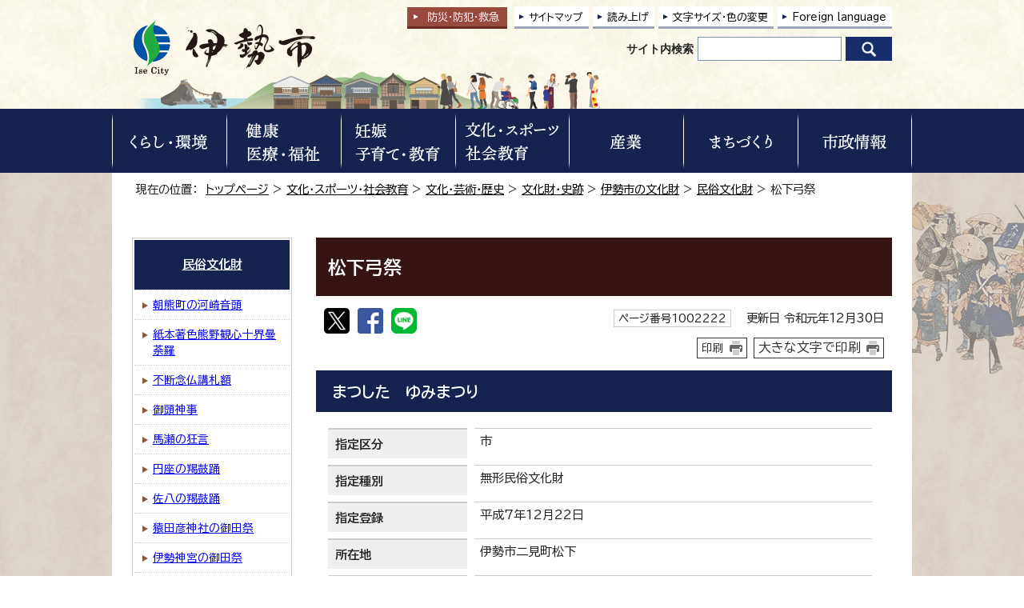

--- FILE ---
content_type: text/html
request_url: https://www.city.ise.mie.jp/cul_spo_edu/culture/bunkazai_shiseki/bunkazai/minzoku/1002222.html
body_size: 31018
content:
<!DOCTYPE html>
<html lang="ja">
<head prefix="og: http://ogp.me/ns# fb: http://ogp.me/ns/fb# article: http://ogp.me/ns/article#">
<!-- Google tag (gtag.js) -->
<script async src="https://www.googletagmanager.com/gtag/js?id=G-Q0H7CX1THE"></script>
<script>
window.dataLayer = window.dataLayer || [];
function gtag(){dataLayer.push(arguments);}
gtag('js', new Date());

gtag('config', 'G-Q0H7CX1THE');
gtag('config', 'UA-29830473-1');
gtag('config', 'UA-29830473-2');
</script>
<script type="text/javascript">
(function(c,l,a,r,i,t,y){
c[a]=c[a]||function(){(c[a].q=c[a].q||[]).push(arguments)};
t=l.createElement(r);t.async=1;t.src="https://www.clarity.ms/tag/"+i;
y=l.getElementsByTagName(r)[0];y.parentNode.insertBefore(t,y);
})(window, document, "clarity", "script", "u7rmswwwfz");
</script>
<meta charset="UTF-8">
<title>松下弓祭｜伊勢市公式ホームページ</title>
<meta name="keywords" content="伊勢市公式ホームページ,伊勢,二見,観光,定住, 自治体,行政,地方公共団体">
<meta name="google-site-verification" content="wxjOBfEssyPiysPwoKKLhmJWZ2lixir4KO9r5iur2VQ">
<!--[if lt IE 9]>
<script type="text/javascript" src="../../../../../_template_/_site_/_default_/_res/js/html5shiv-printshiv.min.js"></script>
<![endif]-->
<meta property="og:title" content="松下弓祭｜伊勢市公式ホームページ">
<meta property="og:type" content="article">
<meta property="og:description" content="伊勢市公式ホームページ">
<meta property="og:url" content="https://www.city.ise.mie.jp/cul_spo_edu/culture/bunkazai_shiseki/bunkazai/minzoku/1002222.html">
<meta property="og:image" content="https://www.city.ise.mie.jp/_template_/_site_/_default_/_res/images/sns/ogimage.png">
<meta property="og:site_name" content="伊勢市公式ホームページ">
<meta property="og:locale" content="ja_JP">
<script src="../../../../../_template_/_site_/_default_/_res/js/jquery-1.7.min.js" type="text/javascript"></script>
<script src="../../../../../_template_/_site_/_default_/_res/js/jquery-ui-1.9.2.custom_tabs.js" type="text/javascript"></script>
<script type="text/javascript">
//<!--
var FI = {};
FI.jQuery = jQuery.noConflict(true);
FI.smpcss = "../../../../../_template_/_site_/_default_/_res/design/default_smp.css?z";
FI.ads_banner_analytics = true;
FI.open_data_analytics = true;
FI.pageid_search_analytics = true;
FI.file_data_analytics = true;
FI.open_new_window = true;
//-->
</script>
<script src="../../../../../_template_/_site_/_default_/_res/js/smp.js?z" type="text/javascript"></script>
<script src="../../../../../_template_/_site_/_default_/_res/js/common.js?z" type="text/javascript"></script>
<script src="../../../../../_template_/_site_/_default_/_res/js/pagetop_fade.js" type="text/javascript"></script>
<script src="../../../../../_template_/_site_/_default_/_res/js/over.js" type="text/javascript"></script>
<script src="../../../../../_template_/_site_/_default_/_res/js/dropdown_menu.js?z" type="text/javascript"></script>
<script src="../../../../../_template_/_site_/_default_/_res/js/tabs.js" type="text/javascript"></script>
<script src="../../../../../_template_/_site_/_default_/_res/js/articleallpmbtn.js" type="text/javascript"></script>
<script src="../../../../../_template_/_site_/_default_/_res/js/init.js" type="text/javascript"></script>
<script src="../../../../../_template_/_site_/_default_/_res/js/fm_util.js" type="text/javascript"></script>
<link id="cmncss" href="../../../../../_template_/_site_/_default_/_res/design/default.css?z" rel="stylesheet" type="text/css" class="pconly">
<link id="printcss" href="../../../../../_template_/_site_/_default_/_res/print_dummy.css" rel="stylesheet" type="text/css" class="pconly">
<link id="bgcss" href="../../../../../_template_/_site_/_default_/_res/dummy.css" rel="stylesheet" type="text/css">
<script type="text/javascript">
//<!--
var bgcss1 = "../../../../../_template_/_site_/_default_/_res/a.css";
var bgcss2 = "../../../../../_template_/_site_/_default_/_res/b.css";
var bgcss3 = "../../../../../_template_/_site_/_default_/_res/c.css";
var bgcss4 = "../../../../../_template_/_site_/_default_/_res/dummy.css";
// -->
</script>
<link rel="preconnect" href="https://fonts.googleapis.com">
<link rel="preconnect" href="https://fonts.gstatic.com" crossorigin>
<link href="https://fonts.googleapis.com/css2?family=BIZ+UDPGothic:wght@400;700&display=swap" rel="stylesheet">
<link rel="apple-touch-icon-precomposed" href="../../../../../_template_/_site_/_default_/_res/images/apple-touch-icon-precomposed.png">
<link rel="shortcut icon" href="../../../../../_template_/_site_/_default_/_res/favicon.ico" type="image/vnd.microsoft.icon">
<link rel="icon" href="../../../../../_template_/_site_/_default_/_res/favicon.ico" type="image/vnd.microsoft.icon">
<script src="../../../../../_template_/_site_/_default_/_res/js/ai.js" type="text/javascript"></script>
</head>
<body>
<input id="ai_webyomi_token" type="hidden" value="MeQebcnS9JkYrC6Md7CJEerEtxJC9rNQ">
<div id="fb-root"></div>
<script type="text/javascript">(function(d, s, id) {
var js, fjs = d.getElementsByTagName(s)[0];
if (d.getElementById(id)) return;
js = d.createElement(s); js.id = id;
js.src = "//connect.facebook.net/ja_JP/sdk.js#xfbml=1&version=v2.8";
fjs.parentNode.insertBefore(js, fjs);
}(document, 'script', 'facebook-jssdk'));</script>
<noscript>
<p class="scriptmessage">当ホームページではjavascriptを使用しています。 javascriptの使用を有効にしなければ、一部の機能が正確に動作しない恐れがあります。お手数ですがjavascriptの使用を有効にしてください。</p>
</noscript>
<div id="wrapbg">
<div id="wrap">
<header id="headerbg" class="clearfix" role="banner">
<div id="blockskip" class="pconly"><a href="#HONBUN">エンターキーを押すと、ナビゲーション部分をスキップし本文へ移動します。</a></div>
<div id="header" class="clearfix">
<div id="tlogo">
<p><a href="https://www.city.ise.mie.jp/"><img src="../../../../../_template_/_site_/_default_/_res/design/images/header/tlogo.png" alt="伊勢市トップページ" width="231" height="72"></a></p>
</div>
<div id="util">
<div id="kyukyubtn" class="pconly">
<a href="../../../../../bousai_kyukyu/index.html">防災・防犯<span class="pconly">・</span><br class="smponly">救急</a>
</div>
<div id="util1">
<ul class="clearfix">
<li class="pconly"><a href="../../../../../sitemap.html">サイトマップ</a></li>
<li class="pconly"><a href="../../../../../about/site/1007773.html">読み上げ</a></li>
<li class="pconly"><a href="../../../../../about/site/usability.html">文字サイズ・色の変更</a></li>
<li lang="en"><a href="../../../../../about/foreignlanguage.html">Foreign language</a></li>
</ul>
</div>
<div id="sitesearchbg">
<div id="sitesearch">
<form role="search" id="cse-search-box" action="https://www.city.ise.mie.jp/result/search.html"><label for="key">サイト内検索</label><input type="hidden" name="cx" value="d296986ce4a12422c"><input type="hidden" name="ie" value="UTF-8"><input name="q" id="key" size="20" type="text" value=""><input src="/_template_/_site_/_default_/_res/design/images/top/icon_search.png" type="image" alt="検索" class="submit"></form>
</div>
</div>
</div>
</div>
</header>
<hr class="hide">
<nav id="gnavibg" role="navigation" aria-label="メインメニュー">
<div id="gnavi">
<div id="scate" class="clearfix">
<div class="scate scate1">
<h2 class="tismenu pconly"><a href="javascript:void(0)" aria-expanded="false" aria-controls="list1"><img src="/_template_/_site_/_default_/_res/design/images/gnavi/menu1.png" alt="くらし・環境" width="136" height="70"></a></h2>
<div id="list1" class="navi" aria-hidden="true">
<div class="gnavilower clearfix">
<p class="gnavidetail"><a href="/kurashi/index.html">くらし・環境<span class="pconly">トップ</span></a></p><p class="gnaviclose pconly"><a href="javascript:void(0)">閉じる</a></p>
<!-- ▲▲▲ END gnavilower ▲▲▲ --></div><div id="menutab1wrap" class="menutabwrap pconly">
<ul id="menutab1" class="clearfix menunavi pconly">
<li><a href="#menutab1_1">防災・防犯・救急</a></li>
<li><a href="#menutab1_2">戸籍・住民登録</a></li>
<li><a href="#menutab1_3">引っ越し・住まい</a></li>
<li><a href="#menutab1_4">ごみ</a></li>
<li><a href="#menutab1_5">上下水道</a></li>
<li><a href="#menutab1_6">環境保全・衛生</a></li>
<li><a href="#menutab1_7">墓地・埋葬</a></li>
<li><a href="#menutab1_8">ペット</a></li>
<li><a href="#menutab1_9">交通・コミュニティバス</a></li>
<li><a href="#menutab1_10">道路・河川・公園</a></li>
<li><a href="#menutab1_11">税金</a></li>
<li><a href="#menutab1_12">外国のかた</a></li>
<li><a href="#menutab1_13">各種相談</a></li>
</ul><div id="menutab1content" class="clearfix menutabcontent">
<div id="menutab1_1"><h3><a href="/kurashi/bousai_kyukyu/index.html">防災・防犯・救急</a></h3>
<ul class="pconly">
<li><a href="https://service.sugumail.com/ise/member/portals/list_mail/1016" target="_blank">防災行政無線の放送内容<img src="/_template_/_site_/_default_/_res/images/parts/newwin2.gif" alt="外部リンク・新しいウィンドウで開きます" width="12" height="11" class="external"></a></li>
<li><a href="/bousai_kyukyu/bousai/index.html">防災</a></li>
<li><a href="/bousai_kyukyu/saigai_shien/index.html">災害の記録、支援情報</a></li>
<li><a href="/bousai_kyukyu/anzen/index.html">安全・防犯</a></li>
<li><a href="/bousai_kyukyu/kyukyu/index.html">救急・消防</a></li>
</ul>
<p class="pconly"><a href="/kurashi/bousai_kyukyu/index.html">防災・防犯・救急トップ</a></p>
</div>
<div id="menutab1_2"><h3><a href="/kurashi/koseki/index.html">戸籍・住民登録</a></h3>
<ul class="pconly">
<li><a href="/kurashi/koseki/1001342.html">手続きご案内シート（転入・転出・転居・出生・おくやみ・結婚・離婚）</a></li>
<li><a href="/kurashi/koseki/1001339.html">出生届</a></li>
<li><a href="/kurashi/koseki/1001337.html">婚姻届</a></li>
<li><a href="/kurashi/koseki/1001341.html">離婚届</a></li>
<li><a href="/kurashi/koseki/1001338.html">死亡届</a></li>
<li><a href="/kurashi/koseki/tennyu/index.html">転入届</a></li>
<li><a href="/kurashi/koseki/1001350.html">転居届</a></li>
<li><a href="/kurashi/koseki/tensyutsu/index.html">転出届</a></li>
<li><a href="/kurashi/koseki/onestop/index.html">引越しワンストップサービス</a></li>
<li><a href="/kurashi/koseki/jumin/index.html">住民基本台帳</a></li>
<li><a href="/kurashi/koseki/f_jumin/index.html">外国人住民</a></li>
<li><a href="/kurashi/koseki/inkan/index.html">印鑑登録</a></li>
<li><a href="/kurashi/koseki/mynumber/index.html">マイナンバー</a></li>
<li><a href="/kurashi/koseki/syoumeisyo/index.html">各種証明書（戸籍・住民票等）</a></li>
<li><a href="/kurashi/koseki/1001304.html">戸籍・住民票など（申請書）</a></li>
<li><a href="/kurashi/koseki/notice/index.html">戸籍・住民登録に関するお知らせ</a></li>
<li><a href="/kurashi/koseki/1017762.html">自衛官等募集事務に係る募集対象者情報の提供</a></li>
<li><a href="/kurashi/koseki/1018087.html">書かない窓口始めました！</a></li>
</ul>
<p class="pconly"><a href="/kurashi/koseki/index.html">戸籍・住民登録トップ</a></p>
</div>
<div id="menutab1_3"><h3><a href="/kurashi/hikkoshi_sumai/index.html">引っ越し・住まい</a></h3>
<ul class="pconly">
<li><a href="/kurashi/hikkoshi_sumai/tennyu/index.html">伊勢市への引っ越し</a></li>
<li><a href="/kurashi/hikkoshi_sumai/tensyutsu/index.html">伊勢市外への引っ越し</a></li>
<li><a href="/kurashi/hikkoshi_sumai/tenkyo/index.html">市内転居</a></li>
<li><a href="/kurashi/hikkoshi_sumai/shieijutaku/index.html">市営住宅</a></li>
<li><a href="/kurashi/hikkoshi_sumai/akiya/index.html">空家対策</a></li>
</ul>
<p class="pconly"><a href="/kurashi/hikkoshi_sumai/index.html">引っ越し・住まいトップ</a></p>
</div>
<div id="menutab1_4"><h3><a href="/kurashi/gomi/index.html">ごみ</a></h3>
<ul class="pconly">
<li><a href="/kurashi/gomi/dashikata/index.html">ごみの出し方</a></li>
<li><a href="/kurashi/gomi/hojo/index.html">ごみに関する補助金・助成金</a></li>
<li><a href="/kurashi/gomi/keikaku/index.html">ごみに関する計画・取り組み</a></li>
<li><a href="/kurashi/gomi/notice/index.html">ごみに関する資料・お知らせ</a></li>
</ul>
<p class="pconly"><a href="/kurashi/gomi/index.html">ごみトップ</a></p>
</div>
<div id="menutab1_5"><h3><a href="/jougesuidou/index.html">上下水道</a></h3>
<ul class="pconly">
<li><a href="/jougesuidou/notice/index.html">上下水道部の紹介</a></li>
<li><a href="/jougesuidou/info/index.html">上下水道をご利用のお客様へ</a></li>
<li><a href="/jougesuidou/jigyosya/index.html">上下水道関係の事業者の方へ</a></li>
<li><a href="/jougesuidou/faq/index.html">上下水道に関するよくある質問</a></li>
<li><a href="/jougesuidou/kyukyu/index.html">上下水道緊急情報</a></li>
</ul>
<p class="pconly"><a href="/jougesuidou/index.html">上下水道トップ</a></p>
</div>
<div id="menutab1_6"><h3><a href="/kurashi/kankyo/index.html">環境保全・衛生</a></h3>
<ul class="pconly">
<li><a href="/kurashi/kankyo/hozen/index.html">環境保全への取り組み</a></li>
<li><a href="/kurashi/kankyo/haisui/index.html">生活排水・浄化槽</a></li>
<li><a href="/kurashi/kankyo/jukankyo/index.html">住環境</a></li>
<li><a href="/kurashi/kankyo/kougai/index.html">公害</a></li>
</ul>
<p class="pconly"><a href="/kurashi/kankyo/index.html">環境保全・衛生トップ</a></p>
</div>
<div id="menutab1_7"><h3><a href="/kurashi/bochi/index.html">墓地・埋葬</a></h3>
<ul class="pconly">
<li><a href="/kurashi/bochi/1015949/index.html">市営墓地（大世古墓地・大湊墓地・小俣若山墓地）</a></li>
<li><a href="/kurashi/bochi/yasuragibochi/index.html">市営墓地（伊勢やすらぎ公園墓地）</a></li>
<li><a href="/kurashi/bochi/1015961/index.html">自治会等の墓地</a></li>
<li><a href="/kurashi/bochi/1017051/index.html">その他</a></li>
<li><a href="/kurashi/bochi/1017053/index.html">墓じまい</a></li>
</ul>
<p class="pconly"><a href="/kurashi/bochi/index.html">墓地・埋葬トップ</a></p>
</div>
<div id="menutab1_8"><h3><a href="/kurashi/pet/index.html">ペット</a></h3>
<ul class="pconly">
<li><a href="/kurashi/pet/1001253.html">ペットの飼い方</a></li>
<li><a href="/kurashi/pet/1001255.html">犬の登録と狂犬病予防注射</a></li>
<li><a href="/kurashi/pet/1001256.html">犬猫不妊・去勢手術</a></li>
<li><a href="/kurashi/pet/1001258.html">迷い犬</a></li>
<li><a href="/kurashi/pet/1001254.html">犬・猫の譲渡</a></li>
<li><a href="/kurashi/pet/1001257.html">飼い主のいない猫にお困りの方</a></li>
<li><a href="/bousai_kyukyu/bousai/sonae/1001559.html">災害時のペット対策</a></li>
</ul>
<p class="pconly"><a href="/kurashi/pet/index.html">ペットトップ</a></p>
</div>
<div id="menutab1_9"><h3><a href="/kurashi/koutsu/index.html">交通・コミュニティバス</a></h3>
<ul class="pconly">
<li><a href="/kurashi/koutsu/1004987.html">市内の公共交通</a></li>
<li><a href="/kurashi/koutsu/okage_bus/index.html">おかげバス・おかげバスデマンド</a></li>
<li><a href="/kurashi/koutsu/kanjo_bus/index.html">おかげバス環状線</a></li>
<li><a href="/kurashi/koutsu/1005006.html">沼木地区自主運行バス「沼木バス」</a></li>
<li><a href="/kurashi/koutsu/1004989.html">公共交通を利用した主な公共施設等アクセス一覧</a></li>
<li><a href="/kurashi/koutsu/1004993.html">伊勢市公共交通総合時刻表</a></li>
<li><a href="/kurashi/koutsu/koutsu_kaigi/index.html">伊勢地域公共交通会議</a></li>
<li><a href="/kurashi/koutsu/1013680.html">伊勢市が管理する自転車駐輪場</a></li>
<li><a href="/kurashi/koutsu/bicycle/index.html">放置自転車対策</a></li>
<li><a href="/kurashi/kankyo/jukankyo/1001268.html">自動車の放置は絶対にしないでください！</a></li>
<li><a href="/kurashi/koutsu/anzen/index.html">交通安全</a></li>
<li><a href="/kurashi/koutsu/1004994.html">伊勢神宮周辺駐車場</a></li>
<li><a href="/machi/toshikeikaku/1011208.html">踏切の渋滞対策</a></li>
<li><a href="/kurashi/koutsu/notice/index.html">交通に関するお知らせ</a></li>
<li><a href="/machi/barrierfree/index.html">バリアフリー（都市整備関係）</a></li>
<li><a href="/kurashi/koutsu/jitensha/index.html">自転車活用の推進に関する取り組み</a></li>
</ul>
<p class="pconly"><a href="/kurashi/koutsu/index.html">交通・コミュニティバストップ</a></p>
</div>
<div id="menutab1_10"><h3><a href="/kurashi/douro_kasen_kouen/index.html">道路・河川・公園</a></h3>
<ul class="pconly">
<li><a href="/kurashi/douro_kasen_kouen/douro_kouji/index.html">道路・道路工事情報</a></li>
<li><a href="/kurashi/douro_kasen_kouen/kasen_kaigan/index.html">河川・海岸</a></li>
<li><a href="/kurashi/douro_kasen_kouen/1004871.html">国・県管理河川、道路等に関すること</a></li>
<li><a href="/kurashi/douro_kasen_kouen/park/index.html">公園</a></li>
<li><a href="/kurashi/douro_kasen_kouen/douro_shinsei/index.html">道路・公園などの使用・占用（申請書）</a></li>
<li><a href="/kurashi/douro_kasen_kouen/1017454.html">道路・公園 損傷通報システム</a></li>
</ul>
<p class="pconly"><a href="/kurashi/douro_kasen_kouen/index.html">道路・河川・公園トップ</a></p>
</div>
<div id="menutab1_11"><h3><a href="/kurashi/zeikin/index.html">税金</a></h3>
<ul class="pconly">
<li><a href="/kurashi/zeikin/shizei/index.html">市税概要</a></li>
<li><a href="/kurashi/zeikin/shikenminzei/index.html">市県民税</a></li>
<li><a href="/kurashi/zeikin/koteishisanzei/index.html">固定資産税</a></li>
<li><a href="/kurashi/zeikin/1011441/index.html">軽自動車税</a></li>
<li><a href="/kurashi/zeikin/1004532.html">市税の証明</a></li>
<li><a href="/kurashi/zeikin/1013450.html">市税の証明のオンライン申請</a></li>
<li><a href="/kurashi/zeikin/1019354.html">【令和8年1月から】税務システム標準化に伴う証明書の変更について</a></li>
<li><a href="/kurashi/koseki/syoumeisyo/1001286.html">各種証明書のコンビニ交付</a></li>
<li><a href="/kurashi/zeikin/nouzei/index.html">納税</a></li>
<li><a href="/kurashi/zeikin/1004529.html">自動車臨時運行許可制度（仮ナンバー）</a></li>
<li><a href="/kurashi/zeikin/1013438/index.html">税金（申請書）</a></li>
<li><a href="/kurashi/zeikin/notice/index.html">税金に関するお知らせ</a></li>
</ul>
<p class="pconly"><a href="/kurashi/zeikin/index.html">税金トップ</a></p>
</div>
<div id="menutab1_12"><h3><a href="/kurashi/foreigner/index.html">外国のかた</a></h3>
<ul class="pconly">
<li><a href="/kurashi/koseki/f_jumin/index.html">外国人住民</a></li>
<li><a href="/machi/kokusai/index.html">国際交流</a></li>
</ul>
<p class="pconly"><a href="/kurashi/foreigner/index.html">外国のかたトップ</a></p>
</div>
<div id="menutab1_13"><h3><a href="/kurashi/soudan/index.html">各種相談</a></h3>
<ul class="pconly">
<li><a href="/kurashi/soudan/kodokukoritu/index.html">孤独・孤立対策</a></li>
<li><a href="/kenkou_fukushi/seikatsu_fukushi/1002730.html">生活の困りごと・生活困窮者相談</a></li>
<li><a href="/kurashi/soudan/1012582.html">LINE福祉相談（福祉総合、障がい、こども家庭）</a></li>
<li><a href="https://ise-shakyo.jp/directmenu/menu01" target="_blank">福祉や心配事の相談<img src="/_template_/_site_/_default_/_res/images/parts/newwin2.gif" alt="外部リンク・新しいウィンドウで開きます" width="12" height="11" class="external"></a></li>
<li><a href="/kurashi/soudan/1015732.html">ひきこもり相談</a></li>
<li><a href="/kurashi/soudan/1004142.html">法律相談</a></li>
<li><a href="/kurashi/soudan/syouhiseikatsu/index.html">伊勢市消費生活センター</a></li>
<li><a href="/kurashi/soudan/1004139.html">多重債務相談</a></li>
<li><a href="/kurashi/soudan/1004130.html">交通事故相談</a></li>
<li><a href="/kurashi/soudan/1004132.html">行政相談</a></li>
<li><a href="/kurashi/soudan/1004140.html">登記相談</a></li>
<li><a href="/kurashi/soudan/1004137.html">人権相談</a></li>
<li><a href="/kurashi/soudan/1004131.html">公証相談</a></li>
<li><a href="/kosodate/gyosei/hitorioya/1002276.html">ひとり親家庭等の相談</a></li>
<li><a href="/kurashi/soudan/1004135.html">小学生・中学生の教育相談</a></li>
<li><a href="/kurashi/soudan/1004138.html">青少年相談</a></li>
<li><a href="/kosodate/soudan/1002530.html">子育て相談</a></li>
<li><a href="/kyouiku/soudan/1001980.html">教育行政相談</a></li>
<li><a href="/kosodate/soudan/1002260.html">子どもと家庭に関する相談</a></li>
<li><a href="/kosodate/soudan/1002261.html">女性相談</a></li>
<li><a href="/sangyo/koyou/roudou/1003030.html">雇用・労働相談</a></li>
<li><a href="/kurashi/soudan/1004136.html">障がい者・障がい児相談</a></li>
<li><a href="/kenkou_fukushi/koureisya/1002601.html">高齢者虐待・介護相談</a></li>
<li><a href="/kenkou_fukushi/syougai/1002677.html">成年後見制度に関する相談</a></li>
<li><a href="/kenkou_fukushi/kenkou/seijin/soudan/1002547.html">成人健康相談・栄養相談</a></li>
<li><a href="/kurashi/soudan/1002484.html">伊勢市健康医療ダイヤル24</a></li>
<li><a href="/kurashi/hikkoshi_sumai/akiya/1007953.html">空家等に関する相談</a></li>
<li><a href="/kurashi/kankyo/kougai/1001261.html">公害に関する相談</a></li>
<li><a href="/kurashi/kankyo/kougai/1001265.html">旅客機の航空機騒音相談専用窓口</a></li>
</ul>
<p class="pconly"><a href="/kurashi/soudan/index.html">各種相談トップ</a></p>
</div>
<!-- ▲▲▲ END menutab1content ▲▲▲ --></div>
<!-- ▲▲▲ END menutab1wrap ▲▲▲ --></div>
<!-- ▲▲▲ END list1 ▲▲▲ --></div>
<!-- ▲▲▲ END scate ▲▲▲ --></div>
<div class="scate scate2">
<h2 class="tismenu pconly"><a href="javascript:void(0)" aria-expanded="false" aria-controls="list2"><img src="/_template_/_site_/_default_/_res/design/images/gnavi/menu2.png" alt="健康・医療・福祉" width="136" height="70"></a></h2>
<div id="list2" class="navi" aria-hidden="true">
<div class="gnavilower clearfix">
<p class="gnavidetail"><a href="/kenkou_fukushi/index.html">健康・医療・福祉<span class="pconly">トップ</span></a></p><p class="gnaviclose pconly"><a href="javascript:void(0)">閉じる</a></p>
<!-- ▲▲▲ END gnavilower ▲▲▲ --></div><div id="menutab2wrap" class="menutabwrap pconly">
<ul id="menutab2" class="clearfix menunavi pconly">
<li><a href="#menutab2_1">健康</a></li>
<li><a href="#menutab2_2">妊娠・出産</a></li>
<li><a href="#menutab2_3">医療</a></li>
<li><a href="#menutab2_4">国民健康保険</a></li>
<li><a href="#menutab2_5">後期高齢者医療制度</a></li>
<li><a href="#menutab2_6">国民年金</a></li>
<li><a href="#menutab2_7">介護保険</a></li>
<li><a href="#menutab2_8">障がい者支援</a></li>
<li><a href="#menutab2_9">高齢者支援</a></li>
<li><a href="#menutab2_10">生活支援・生活福祉</a></li>
<li><a href="#menutab2_11">伊勢市社会福祉協議会</a></li>
<li><a href="#menutab2_12">社会福祉法人認可・指導監査</a></li>
</ul><div id="menutab2content" class="clearfix menutabcontent">
<div id="menutab2_1"><h3><a href="/kenkou_fukushi/kenkou/index.html">健康</a></h3>
<ul class="pconly">
<li><a href="/kenkou_fukushi/kenkou/oyako/index.html">親と子の健康</a></li>
<li><a href="/kenkou_fukushi/kenkou/seijin/index.html">成人の健康</a></li>
<li><a href="/kenkou_fukushi/kenkou/kenkoudukuri/index.html">健康づくり</a></li>
<li><a href="/kenkou_fukushi/kenkou/koureisya/index.html">高齢者の健康</a></li>
<li><a href="/kenkou_fukushi/kenkou/yobosessyu/index.html">予防接種</a></li>
<li><a href="/kosodate/gyosei/n_josei/1016253/index.html">特定不妊治療医療費助成・不妊不育治療医療費助成について</a></li>
<li><a href="/kenkou_fukushi/kenkou/quiz/index.html">健康クイズ</a></li>
<li><a href="/kenkou_fukushi/kenkou/notice/index.html">健康に関するお知らせ</a></li>
</ul>
<p class="pconly"><a href="/kenkou_fukushi/kenkou/index.html">健康トップ</a></p>
</div>
<div id="menutab2_2"><h3><a href="/kosodate/gyosei/n_josei/index.html">妊娠・出産</a></h3>
<ul class="pconly">
<li><a href="/kosodate/gyosei/n_josei/1017559.html">伊勢市初回産科受診費助成事業</a></li>
<li><a href="/kosodate/gyosei/n_josei/1002532.html">母子健康手帳の交付</a></li>
<li><a href="/kurashi/koseki/1001339.html">出生届</a></li>
<li><a href="/kurashi/koseki/notice/1001311.html">伊勢市オリジナルご当地婚姻届と出生届</a></li>
<li><a href="/kurashi/koseki/1001342.html">手続きのご案内（出生）</a></li>
<li><a href="/kenkou_fukushi/kokuho/1002392.html">国民健康保険の届出</a></li>
<li><a href="/kenkou_fukushi/kokuho/seido/1002385.html">出産育児一時金（国民健康保険）</a></li>
<li><a href="/kosodate/gyosei/n_josei/1016253/index.html">特定不妊治療医療費助成・不妊不育治療医療費助成について</a></li>
<li><a href="/kosodate/gyosei/n_josei/1011678.html">多胎妊婦健康診査受診費助成事業</a></li>
<li><a href="/kosodate/gyosei/n_josei/1015011.html">出産・子育て応援給付金</a></li>
<li><a href="/kosodate/gyosei/n_josei/1018732.html">いせ妊産婦支援給付金</a></li>
</ul>
<p class="pconly"><a href="/kosodate/gyosei/n_josei/index.html">妊娠・出産トップ</a></p>
</div>
<div id="menutab2_3"><h3><a href="/kenkou_fukushi/iryou/index.html">医療</a></h3>
<ul class="pconly">
<li><a href="https://hospital.city.ise.mie.jp/" target="_blank">市立伊勢総合病院<img src="/_template_/_site_/_default_/_res/images/parts/newwin2.gif" alt="外部リンク・新しいウィンドウで開きます" width="12" height="11" class="external"></a></li>
<li><a href="/kenkou_fukushi/iryou/1002486.html">休日・夜間応急診療所</a></li>
<li><a href="/kenkou_fukushi/iryou/1002489.html">三重県救急医療情報センター（医療ネットみえ）</a></li>
<li><a href="/bousai_kyukyu/kyukyu/aed/index.html">AED（自動体外式除細動器）</a></li>
<li><a href="/kenkou_fukushi/iryou/josei/index.html">医療費助成</a></li>
<li><a href="/kenkou_fukushi/iryou/1016655/index.html">医療機関等向け情報</a></li>
<li><a href="/kenkou_fukushi/iryou/1017782.html">医療機関情報</a></li>
</ul>
<p class="pconly"><a href="/kenkou_fukushi/iryou/index.html">医療トップ</a></p>
</div>
<div id="menutab2_4"><h3><a href="/kenkou_fukushi/kokuho/index.html">国民健康保険</a></h3>
<ul class="pconly">
<li><a href="/kenkou_fukushi/kokuho/seido/index.html">国民健康保険の制度</a></li>
<li><a href="/kenkou_fukushi/kokuho/1002392.html">国民健康保険の届出（加入・脱退するときなど）</a></li>
<li><a href="/kenkou_fukushi/kokuho/hokenryo/index.html">国民健康保険料</a></li>
<li><a href="/kenkou_fukushi/kokuho/notice/index.html">国民健康保険に関するお知らせ</a></li>
</ul>
<p class="pconly"><a href="/kenkou_fukushi/kokuho/index.html">国民健康保険トップ</a></p>
</div>
<div id="menutab2_5"><h3><a href="/kenkou_fukushi/koureisya/1002356.html">後期高齢者医療制度</a></h3>
<p class="pconly"><a href="/kenkou_fukushi/koureisya/1002356.html">後期高齢者医療制度トップ</a></p>
</div>
<div id="menutab2_6"><h3><a href="/kenkou_fukushi/nenkin/index.html">国民年金</a></h3>
<ul class="pconly">
<li><a href="/kenkou_fukushi/nenkin/1002405.html">国民年金の加入</a></li>
<li><a href="/kenkou_fukushi/nenkin/tetsuduki/index.html">国民年金の手続き</a></li>
<li><a href="/kenkou_fukushi/nenkin/hokenryo/index.html">国民年金の保険料</a></li>
<li><a href="/kenkou_fukushi/nenkin/1002406.html">障害基礎年金・特別障害給付金</a></li>
<li><a href="/kenkou_fukushi/nenkin/1016609.html">マイナポータルを使った電子申請</a></li>
</ul>
<p class="pconly"><a href="/kenkou_fukushi/nenkin/index.html">国民年金トップ</a></p>
</div>
<div id="menutab2_7"><h3><a href="/kenkou_fukushi/kaigo/index.html">介護保険</a></h3>
<ul class="pconly">
<li><a href="/kenkou_fukushi/kaigo/hoken/index.html">介護保険制度</a></li>
<li><a href="/kenkou_fukushi/koureisya/shien/yobou/index.html">介護予防・日常生活支援総合事業</a></li>
<li><a href="/kenkou_fukushi/kaigo/nintei/index.html">介護認定</a></li>
<li><a href="/kenkou_fukushi/kaigo/service/index.html">介護サービス</a></li>
<li><a href="/kenkou_fukushi/kaigo/hokenryo/index.html">介護保険料</a></li>
<li><a href="/kenkou_fukushi/kaigo/1016700/index.html">介護保険事業計画</a></li>
<li><a href="/kenkou_fukushi/kaigo/notice/index.html">介護保険に関するお知らせ</a></li>
<li><a href="/kenkou_fukushi/kaigo/1016615/index.html">伊勢市地域包括ケア推進協議会</a></li>
<li><a href="/kenkou_fukushi/kaigo/jigyousya/index.html">介護保険事業者向け情報</a></li>
</ul>
<p class="pconly"><a href="/kenkou_fukushi/kaigo/index.html">介護保険トップ</a></p>
</div>
<div id="menutab2_8"><h3><a href="/kenkou_fukushi/syougai/index.html">障がい者支援</a></h3>
<ul class="pconly">
<li><a href="/kenkou_fukushi/syougai/techo/index.html">手帳の交付</a></li>
<li><a href="/kenkou_fukushi/syougai/shien/index.html">障がい者支援の内容</a></li>
<li><a href="/kenkou_fukushi/syougai/supporter/index.html">障がい者サポーター制度</a></li>
<li><a href="/kenkou_fukushi/syougai/soudan/index.html">障がい者に関する相談</a></li>
<li><a href="/kenkou_fukushi/syougai/kyouseisyakai/index.html">共生社会の取り組み</a></li>
<li><a href="/kenkou_fukushi/syougai/syuwa/index.html">手話</a></li>
<li><a href="/kenkou_fukushi/syougai/1002677.html">成年後見制度</a></li>
<li><a href="/kenkou_fukushi/syougai/notice/index.html">障がい者支援に関する行事等のお知らせ</a></li>
<li><a href="/kenkou_fukushi/syougai/1002659.html">障がい者の福祉ガイドブック</a></li>
<li><a href="/kenkou_fukushi/syougai/1002672.html">障害福祉サービスの手引き</a></li>
<li><a href="/kenkou_fukushi/syougai/1002630.html">コミュニケーション支援</a></li>
<li><a href="/kenkou_fukushi/syougai/sabetsukaisyo/index.html">障害者差別解消法</a></li>
<li><a href="/kenkou_fukushi/syougai/torikumi/index.html">障がい者支援に関する計画・取り組み</a></li>
<li><a href="/kenkou_fukushi/syougai/1015512.html">みんなで防ごう障がい者虐待</a></li>
</ul>
<p class="pconly"><a href="/kenkou_fukushi/syougai/index.html">障がい者支援トップ</a></p>
</div>
<div id="menutab2_9"><h3><a href="/kenkou_fukushi/koureisya/index.html">高齢者支援</a></h3>
<ul class="pconly">
<li><a href="/kenkou_fukushi/koureisya/1017832/index.html">地域で介護予防活動</a></li>
<li><a href="/kenkou_fukushi/koureisya/houkatsu/index.html">地域包括支援センター</a></li>
<li><a href="/kenkou_fukushi/koureisya/shien/index.html">高齢者の生活支援</a></li>
<li><a href="/kenkou_fukushi/koureisya/ninchisyo/index.html">認知症に関する支援</a></li>
<li><a href="/kenkou_fukushi/koureisya/1002601.html">高齢者虐待・介護相談</a></li>
<li><a href="/kurashi/soudan/1012582.html">LINE福祉相談</a></li>
<li><a href="/kenkou_fukushi/koureisya/1019343/index.html">みんなで防ごうフレイル</a></li>
<li><a href="/kenkou_fukushi/koureisya/1011020.html">みんなで防ごう高齢者虐待</a></li>
<li><a href="/kenkou_fukushi/koureisya/1002356.html">後期高齢者医療制度</a></li>
<li><a href="/kenkou_fukushi/koureisya/1018177.html">後期高齢者医療　マイナンバーカードの健康保険証利用</a></li>
</ul>
<p class="pconly"><a href="/kenkou_fukushi/koureisya/index.html">高齢者支援トップ</a></p>
</div>
<div id="menutab2_10"><h3><a href="/kenkou_fukushi/seikatsu_fukushi/index.html">生活支援・生活福祉</a></h3>
<ul class="pconly">
<li><a href="/kenkou_fukushi/seikatsu_fukushi/1017752/index.html">重層的支援体制整備事業</a></li>
<li><a href="/kenkou_fukushi/seikatsu_fukushi/1018784.html">令和7年度 定額減税補足給付金（不足額給付）について</a></li>
<li><a href="/kenkou_fukushi/seikatsu_fukushi/1017445.html">令和6年度　定額減税補足給付金（調整給付）について</a></li>
<li><a href="/kenkou_fukushi/seikatsu_fukushi/1018212.html">伊勢市住民税非課税世帯支援給付金（3万円）</a></li>
<li><a href="/kenkou_fukushi/seikatsu_fukushi/1002732.html">生活困窮者自立支援事業（生活困窮者自立支援法）</a></li>
<li><a href="/kenkou_fukushi/seikatsu_fukushi/1009320.html">住居確保給付金（生活困窮者自立支援法）</a></li>
<li><a href="/kenkou_fukushi/seikatsu_fukushi/1002764.html">民生委員・児童委員</a></li>
<li><a href="/kenkou_fukushi/seikatsu_fukushi/minseikyouryoku.html">伊勢市民生委員協力員制度</a></li>
<li><a href="/kenkou_fukushi/seikatsu_fukushi/1002733.html">生活保護</a></li>
<li><a href="/kenkou_fukushi/seikatsu_fukushi/1002763.html">保護司</a></li>
<li><a href="/kenkou_fukushi/seikatsu_fukushi/1002742.html">戦没者遺族等</a></li>
<li><a href="/kenkou_fukushi/seikatsu_fukushi/1009516.html">特別弔慰金</a></li>
<li><a href="/kenkou_fukushi/seikatsu_fukushi/1002743.html">国庫債券交付後の諸手続</a></li>
<li><a href="/kenkou_fukushi/seikatsu_fukushi/1013281.html">戦争犠牲者追悼式</a></li>
<li><a href="/kenkou_fukushi/seikatsu_fukushi/1002730.html">生活の困りごと・生活困窮者相談</a></li>
<li><a href="/kenkou_fukushi/seikatsu_fukushi/1016645/index.html">伊勢市地域福祉計画・伊勢市地域福祉活動計画</a></li>
<li><a href="/kenkou_fukushi/seikatsu_fukushi/1012815.html">伊勢市再犯防止推進計画</a></li>
<li><a href="/kenkou_fukushi/seikatsu_fukushi/1016293.html">非行・犯罪の未然防止・再発予防のための出張相談</a></li>
</ul>
<p class="pconly"><a href="/kenkou_fukushi/seikatsu_fukushi/index.html">生活支援・生活福祉トップ</a></p>
</div>
<div id="menutab2_11"><h3><a href="/kenkou_fukushi/syakyo/index.html">伊勢市社会福祉協議会</a></h3>
<p class="pconly"><a href="/kenkou_fukushi/syakyo/index.html">伊勢市社会福祉協議会トップ</a></p>
</div>
<div id="menutab2_12"><h3><a href="/kenkou_fukushi/houjin/index.html">社会福祉法人認可・指導監査</a></h3>
<ul class="pconly">
<li><a href="/kenkou_fukushi/houjin/1002749.html">社会福祉法人とは</a></li>
<li><a href="/kenkou_fukushi/houjin/1002752.html">社会福祉法人の設立認可と所轄庁</a></li>
<li><a href="/kenkou_fukushi/houjin/1002754.html">社会福祉法人設立認可後の手続</a></li>
<li><a href="/kenkou_fukushi/houjin/1002750.html">社会福祉法人の指導監査</a></li>
<li><a href="/kenkou_fukushi/houjin/1002751.html">社会福祉法人の諸手続</a></li>
<li><a href="/kenkou_fukushi/houjin/1015731.html">特定教育・保育施設等の確認指導・監査</a></li>
<li><a href="/kenkou_fukushi/houjin/1015733.html">特定子ども・子育て支援施設等の確認指導・監査</a></li>
<li><a href="/kenkou_fukushi/houjin/1015740.html">家庭的保育事業等の指導監査</a></li>
<li><a href="/kenkou_fukushi/houjin/1002756.html">社会福祉法人認可・指導監査等に関する様式類</a></li>
<li><a href="/kenkou_fukushi/houjin/1002755.html">社会福祉法人認可申請ハンドブック</a></li>
<li><a href="/kenkou_fukushi/houjin/1002747.html">社会福祉法人に関する各種規程例</a></li>
<li><a href="/kenkou_fukushi/houjin/1002748.html">社会福祉法人に関する参考通知類</a></li>
<li><a href="/kenkou_fukushi/houjin/1002745.html">伊勢市が所轄庁となる社会福祉法人</a></li>
<li><a href="/kenkou_fukushi/houjin/1002746.html">伊勢市が所轄庁となる社会福祉法人の財務諸表</a></li>
<li><a href="/kenkou_fukushi/houjin/1002753.html">伊勢市が所轄庁となる社会福祉法人の現況報告書</a></li>
<li><a href="/kenkou_fukushi/houjin/1014035.html">社会福祉連携推進法人に関する参考通知類</a></li>
</ul>
<p class="pconly"><a href="/kenkou_fukushi/houjin/index.html">社会福祉法人認可・指導監査トップ</a></p>
</div>
<!-- ▲▲▲ END menutab2content ▲▲▲ --></div>
<!-- ▲▲▲ END menutab2wrap ▲▲▲ --></div>
<!-- ▲▲▲ END list2 ▲▲▲ --></div>
<!-- ▲▲▲ END scate ▲▲▲ --></div>
<div class="scate scate3">
<h2 class="tismenu pconly"><a href="javascript:void(0)" aria-expanded="false" aria-controls="list3"><img src="/_template_/_site_/_default_/_res/design/images/gnavi/menu3.png" alt="妊娠・子育て・教育" width="136" height="70"></a></h2>
<div id="list3" class="navi" aria-hidden="true">
<div class="gnavilower clearfix">
<p class="gnavidetail"><a href="/ikuji/index.html">妊娠・子育て・教育<span class="pconly">トップ</span></a></p><p class="gnaviclose pconly"><a href="javascript:void(0)">閉じる</a></p>
<!-- ▲▲▲ END gnavilower ▲▲▲ --></div><div id="menutab3wrap" class="menutabwrap pconly">
<ul id="menutab3" class="clearfix menunavi pconly">
<li><a href="#menutab3_1">行政サービス（子育て関連）</a></li>
<li><a href="#menutab3_2">子育てに関する相談</a></li>
<li><a href="#menutab3_3">子育て関連施設</a></li>
<li><a href="#menutab3_4">病院・救急（子育て関連）</a></li>
<li><a href="#menutab3_5">教育委員会</a></li>
<li><a href="#menutab3_6">保育所・認定こども園・小規模保育事業所</a></li>
<li><a href="#menutab3_7">幼稚園</a></li>
<li><a href="#menutab3_8">小学校・中学校</a></li>
<li><a href="#menutab3_9">学校給食</a></li>
<li><a href="#menutab3_10">就学援助</a></li>
<li><a href="#menutab3_11">教育相談</a></li>
<li><a href="#menutab3_12">ボランティア・寄附</a></li>
<li><a href="#menutab3_13">教育委員会に関する申請書</a></li>
</ul><div id="menutab3content" class="clearfix menutabcontent">
<div id="menutab3_1"><h3><a href="/kosodate/gyosei/index.html">行政サービス（子育て関連）</a></h3>
<ul class="pconly">
<li><a href="/kosodate/gyosei/1002284.html">伊勢市の子育てハンドブック</a></li>
<li><a href="/kosodate/gyosei/n_josei/index.html">妊娠・出産に関する手続き・助成</a></li>
<li><a href="/kosodate/gyosei/kenkou/index.html">親と子の健康づくり</a></li>
<li><a href="/kosodate/gyosei/k_josei/index.html">子育てに関する助成・手当て</a></li>
<li><a href="/kosodate/gyosei/hitorioya/index.html">ひとり親家庭等への支援</a></li>
<li><a href="/kosodate/gyosei/mijukuji/index.html">未熟児・障がい児・難病のお子さんへの支援</a></li>
<li><a href="/kosodate/gyosei/azukeru/index.html">子どもをあずける</a></li>
<li><a href="/kosodate/shisetsu/hoiku/index.html">保育所・認定こども園・小規模保育事業所</a></li>
<li><a href="/kosodate/gyosei/manabu_dekakeru/index.html">学ぶ・でかける</a></li>
<li><a href="/kyouiku/shakai/library/1002022.html">ブックスタートのご案内</a></li>
<li><a href="/kosodate/gyosei/shienseido/index.html">子育て支援の取り組み・制度・委員会</a></li>
<li><a href="/kosodate/gyosei/shinseisyo/index.html">子育てに関する申請書ダウンロード</a></li>
<li><a href="/kosodate/gyosei/1002291.html">子育てワンストップサービス</a></li>
<li><a href="/kosodate/gyosei/1018527.html">こども食堂</a></li>
</ul>
<p class="pconly"><a href="/kosodate/gyosei/index.html">行政サービス（子育て関連）トップ</a></p>
</div>
<div id="menutab3_2"><h3><a href="/kosodate/soudan/index.html">子育てに関する相談</a></h3>
<ul class="pconly">
<li><a href="/kosodate/soudan/1002530.html">子育て相談</a></li>
<li><a href="/kosodate/soudan/1002260.html">子どもと家庭に関する相談</a></li>
<li><a href="/kosodate/soudan/hattatsu/index.html">発達が気になる子どもに関する相談</a></li>
<li><a href="/kosodate/gyosei/hitorioya/1002276.html">ひとり親家庭等の相談</a></li>
<li><a href="/kosodate/soudan/gyakutai/index.html">虐待に関する相談</a></li>
<li><a href="/kosodate/soudan/1002261.html">女性相談</a></li>
<li><a href="/kosodate/soudan/1002527.html">ママ安心サポートいせ</a></li>
<li><a href="/kosodate/gyosei/kenkou/mother/1002525.html">おめでとうコール</a></li>
<li><a href="/kosodate/gyosei/kenkou/kenshin/1002531.html">赤ちゃん訪問</a></li>
<li><a href="/kosodate/gyosei/kenkou/mother/1002524.html">おっぱい相談会</a></li>
<li><a href="/kosodate/soudan/satooya/index.html">里親制度</a></li>
<li><a href="/kenkou_fukushi/seikatsu_fukushi/1002764.html">民生委員・児童委員</a></li>
<li><a href="/faq/kosodate/index.html">子育てに関するよくある質問</a></li>
<li><a href="/kurashi/soudan/1002484.html">伊勢市健康医療ダイヤル24</a></li>
<li><a href="/kosodate/soudan/1011027.html">こども家庭相談センターLINE公式アカウント</a></li>
<li><a href="/kosodate/soudan/1017968.html">ヤングケアラーに関する相談</a></li>
<li><a href="/kosodate/soudan/1018558.html">流産・死産等を経験された方へ</a></li>
<li><a href="/kosodate/soudan/1016878.html">いじめ相談</a></li>
<li><a href="/kosodate/soudan/1018957/index.html">いじめ防止関連</a></li>
</ul>
<p class="pconly"><a href="/kosodate/soudan/index.html">子育てに関する相談トップ</a></p>
</div>
<div id="menutab3_3"><h3><a href="/kosodate/shisetsu/index.html">子育て関連施設</a></h3>
<ul class="pconly">
<li><a href="/kosodate/gyosei/manabu_dekakeru/shien_center/index.html">子育て支援センター</a></li>
<li><a href="/kosodate/shisetsu/jidoukan/index.html">児童館（児童センター）</a></li>
<li><a href="/kosodate/gyosei/azukeru/1002341.html">放課後児童クラブ</a></li>
<li><a href="/kosodate/shisetsu/hoiku/index.html">保育所・認定こども園・小規模保育事業所</a></li>
<li><a href="/kyouiku/youchien_gakkou/youchien/ichiran/index.html">幼稚園</a></li>
<li><a href="/kosodate/soudan/hattatsu/ryouiku/index.html">児童発達支援施設</a></li>
<li><a href="/kosodate/gyosei/azukeru/1010462.html">ファミリー・サポート・センター</a></li>
<li><a href="https://ise-kanko.jp/useful/support/" target="_blank">子どもと遊べる公園・施設（伊勢市観光協会へのリンク）<img src="/_template_/_site_/_default_/_res/images/parts/newwin2.gif" alt="外部リンク・新しいウィンドウで開きます" width="12" height="11" class="external"></a></li>
<li><a href="/kosodate/gyosei/kenkou/mother/1002526.html">ママ☆ほっとテラス</a></li>
<li><a href="/kosodate/shisetsu/boshu/index.html">保育施設職員募集</a></li>
<li><a href="/kosodate/shisetsu/1017969.html">こども家庭センター</a></li>
</ul>
<p class="pconly"><a href="/kosodate/shisetsu/index.html">子育て関連施設トップ</a></p>
</div>
<div id="menutab3_4"><h3><a href="/kosodate/hospital/index.html">病院・救急（子育て関連）</a></h3>
<ul class="pconly">
<li><a href="/kenkou_fukushi/iryou/1002486.html">休日・夜間応急診療所</a></li>
<li><a href="/kenkou_fukushi/iryou/1002489.html">三重県救急医療情報センター（医療ネットみえ）</a></li>
<li><a href="http://www.pref.mie.lg.jp/CHIIRYO/HP/2015030111.htm" target="_blank">みえ子ども医療ダイヤル<img src="/_template_/_site_/_default_/_res/images/parts/newwin2.gif" alt="外部リンク・新しいウィンドウで開きます" width="12" height="11" class="external"></a></li>
<li><a href="/kurashi/soudan/1002484.html">伊勢市健康医療ダイヤル24</a></li>
<li><a href="/syoubou/kyukyu/index.html">救急車を呼ぶか迷ったら</a></li>
</ul>
<p class="pconly"><a href="/kosodate/hospital/index.html">病院・救急（子育て関連）トップ</a></p>
</div>
<div id="menutab3_5"><h3><a href="/kyouiku/index.html">教育委員会</a></h3>
<ul class="pconly">
<li><a href="/kyouiku/kyouikuiinkai/index.html">教育委員会</a></li>
<li><a href="/kyouiku/houshin_keikaku/index.html">方針・計画・取り組み</a></li>
<li><a href="/kyouiku/youchien_gakkou/index.html">幼稚園・小学校・中学校</a></li>
<li><a href="/kyouiku/soudan/index.html">教育相談</a></li>
<li><a href="/kyouiku/volunteer/index.html">ボランティア・寄附</a></li>
<li><a href="/kyouiku/shinsei/index.html">申請書[教育委員会関連]</a></li>
<li><a href="/kyouiku/shakai/index.html">社会教育</a></li>
<li><a href="/kyouiku/culture/index.html">文化・芸術・歴史</a></li>
<li><a href="/kyouiku/sports/index.html">スポーツ</a></li>
</ul>
<p class="pconly"><a href="/kyouiku/index.html">教育委員会トップ</a></p>
</div>
<div id="menutab3_6"><h3><a href="/kosodate/shisetsu/hoiku/index.html">保育所・認定こども園・小規模保育事業所</a></h3>
<ul class="pconly">
<li><a href="/kosodate/shisetsu/hoiku/1007775.html">保育所・認定こども園等入所申込書類等</a></li>
<li><a href="/kosodate/shisetsu/hoiku/1002336.html">明倫保育所</a></li>
<li><a href="/kosodate/shisetsu/hoiku/1002334.html">浜郷保育所</a></li>
<li><a href="/kosodate/shisetsu/hoiku/1002304.html">きらら館</a></li>
<li><a href="/kosodate/shisetsu/hoiku/1015297.html">ふたみ保育園</a></li>
<li><a href="/kosodate/shisetsu/hoiku/1002307.html">しらとり園</a></li>
<li><a href="/kosodate/shisetsu/hoiku/1002316.html">ゆりかご園</a></li>
<li><a href="/kosodate/shisetsu/hoiku/1002321.html">御薗第一保育園</a></li>
<li><a href="/kosodate/shisetsu/hoiku/1002322.html">御薗第二保育園</a></li>
<li><a href="/kosodate/shisetsu/hoiku/1002330.html">大湊保育園</a></li>
<li><a href="/kosodate/shisetsu/hoiku/1002317.html">一色保育園</a></li>
<li><a href="/kosodate/shisetsu/hoiku/1002328.html">村松保育園</a></li>
<li><a href="/kosodate/shisetsu/hoiku/1002327.html">船江保育園</a></li>
<li><a href="/kosodate/shisetsu/hoiku/1002308.html">たけのこ保育園</a></li>
<li><a href="/kosodate/shisetsu/hoiku/1002332.html">東大淀保育園</a></li>
<li><a href="/kosodate/shisetsu/hoiku/1002335.html">豊浜西保育所</a></li>
<li><a href="/kosodate/shisetsu/hoiku/1002313.html">みどり保育園</a></li>
<li><a href="/kosodate/shisetsu/hoiku/1002337.html">有滝保育園</a></li>
<li><a href="/kosodate/shisetsu/hoiku/1002331.html">中須保育園</a></li>
<li><a href="/kosodate/shisetsu/hoiku/1002324.html">佐八保育園</a></li>
<li><a href="/kosodate/shisetsu/hoiku/1002314.html">みややま保育園</a></li>
<li><a href="/kosodate/shisetsu/hoiku/1002309.html">なかよし保育所</a></li>
<li><a href="/kosodate/shisetsu/hoiku/1002301.html">あけの保育園</a></li>
<li><a href="/kosodate/shisetsu/hoiku/1002303.html">えがお保育園</a></li>
<li><a href="/kosodate/shisetsu/hoiku/1002329.html">いせの杜保育園</a></li>
<li><a href="/kosodate/shisetsu/hoiku/1002302.html">えがおあけぼの保育園</a></li>
<li><a href="/kosodate/shisetsu/hoiku/1002306.html">しごうこども園</a></li>
<li><a href="/kosodate/shisetsu/hoiku/1002325.html">修道こども園</a></li>
<li><a href="/kosodate/shisetsu/hoiku/1002339.html">和順こども園</a></li>
<li><a href="/kosodate/shisetsu/hoiku/1002319.html">暁の星こども園</a></li>
<li><a href="/kosodate/shisetsu/hoiku/1002311.html">マリアこども園</a></li>
<li><a href="/kosodate/shisetsu/hoiku/1002315.html">ゆたかこども園</a></li>
<li><a href="/kosodate/shisetsu/hoiku/1002338.html">有緝こども園</a></li>
<li><a href="/kosodate/shisetsu/hoiku/1007942.html">めいりんこども園</a></li>
<li><a href="/kosodate/shisetsu/hoiku/1007943.html">中島こども園</a></li>
<li><a href="/kosodate/shisetsu/hoiku/1002310.html">にこにこ保育園</a></li>
<li><a href="/kosodate/shisetsu/hoiku/1012073.html">まるこ保育園</a></li>
<li><a href="/kosodate/shisetsu/hoiku/1013690.html">にこにこ保育園第二</a></li>
<li><a href="/kosodate/shisetsu/hoiku/1013691.html">キッズラボ保育園みその</a></li>
<li><a href="/kosodate/shisetsu/hoiku/1002344.html">保育士資格をお持ちの皆さまへ</a></li>
</ul>
<p class="pconly"><a href="/kosodate/shisetsu/hoiku/index.html">保育所・認定こども園・小規模保育事業所トップ</a></p>
</div>
<div id="menutab3_7"><h3><a href="/kyouiku/youchien_gakkou/youchien/index.html">幼稚園</a></h3>
<ul class="pconly">
<li><a href="/kyouiku/youchien_gakkou/youchien/ichiran/index.html">幼稚園の一覧・入園</a></li>
</ul>
<p class="pconly"><a href="/kyouiku/youchien_gakkou/youchien/index.html">幼稚園トップ</a></p>
</div>
<div id="menutab3_8"><h3><a href="/kyouiku/youchien_gakkou/gakkou/index.html">小学校・中学校</a></h3>
<ul class="pconly">
<li><a href="/kyouiku/youchien_gakkou/gakkou/1018967.html">お子さまのスマホ・SNS利用の確認を</a></li>
<li><a href="/kyouiku/youchien_gakkou/gakkou/1001895.html">市立小学校一覧</a></li>
<li><a href="/kyouiku/youchien_gakkou/gakkou/1001897.html">市立中学校一覧</a></li>
<li><a href="/kyouiku/youchien_gakkou/gakkou/1001893.html">学校区一覧</a></li>
<li><a href="/kyouiku/youchien_gakkou/gakkou/nyugaku_tenkou/index.html">入学・転校手続き</a></li>
<li><a href="/kyouiku/youchien_gakkou/gakkou/1001892.html">学校が選択できる地域（調整区域）</a></li>
<li><a href="/kyouiku/sports/shisetsu/1009217.html">学校体育施設開放のご案内</a></li>
<li><a href="/kyouiku/youchien_gakkou/gakkou/1012216.html">教科書見本展示</a></li>
<li><a href="/kyouiku/houshin_keikaku/torikumi/index.html">教育委員会の取り組み</a></li>
</ul>
<p class="pconly"><a href="/kyouiku/youchien_gakkou/gakkou/index.html">小学校・中学校トップ</a></p>
</div>
<div id="menutab3_9"><h3><a href="/kyouiku/youchien_gakkou/kyusyoku/index.html">学校給食</a></h3>
<ul class="pconly">
<li><a href="/kyouiku/youchien_gakkou/kyusyoku/1001853.html">伊勢市の学校給食</a></li>
<li><a href="/kyouiku/youchien_gakkou/kyusyoku/1017845.html">学校給食の運営方針</a></li>
<li><a href="/kyouiku/youchien_gakkou/kyusyoku/1016902/index.html">伊勢市学校給食運営委員会</a></li>
<li><a href="/kyouiku/youchien_gakkou/kyusyoku/jibasan/index.html">学校給食における地場産物</a></li>
<li><a href="/kyouiku/youchien_gakkou/kyusyoku/1001880.html">学校給食の献立</a></li>
<li><a href="/kyouiku/youchien_gakkou/kyusyoku/1014256.html">高校生考案の給食献立紹介</a></li>
<li><a href="/kyouiku/youchien_gakkou/kyusyoku/1001854.html">伊勢市学校給食レシピ集</a></li>
<li><a href="/kyouiku/youchien_gakkou/kyusyoku/1011929.html">学校給食調理員（会計年度任用職員）を募集します！</a></li>
<li><a href="/kyouiku/youchien_gakkou/kyusyoku/1015753/index.html">岐阜県中津川市との献立交流</a></li>
<li><a href="/kyouiku/youchien_gakkou/kyusyoku/1015763/index.html">いせしま給食だより</a></li>
</ul>
<p class="pconly"><a href="/kyouiku/youchien_gakkou/kyusyoku/index.html">学校給食トップ</a></p>
</div>
<div id="menutab3_10"><h3><a href="/kyouiku/youchien_gakkou/syugakuenjo/index.html">就学援助</a></h3>
<ul class="pconly">
<li><a href="/kyouiku/youchien_gakkou/syugakuenjo/1001884.html">就学援助制度</a></li>
<li><a href="/kyouiku/youchien_gakkou/syugakuenjo/1001847.html">伊勢市奨学金制度</a></li>
</ul>
<p class="pconly"><a href="/kyouiku/youchien_gakkou/syugakuenjo/index.html">就学援助トップ</a></p>
</div>
<div id="menutab3_11"><h3><a href="/kyouiku/soudan/index.html">教育相談</a></h3>
<ul class="pconly">
<li><a href="/kyouiku/soudan/1001957.html">教育相談のご案内</a></li>
<li><a href="/kyouiku/soudan/1001980.html">教育行政相談</a></li>
</ul>
<p class="pconly"><a href="/kyouiku/soudan/index.html">教育相談トップ</a></p>
</div>
<div id="menutab3_12"><h3><a href="/kyouiku/volunteer/index.html">ボランティア・寄附</a></h3>
<ul class="pconly">
<li><a href="/kyouiku/volunteer/1001889.html">「教育支援ボランティア」及び「学校安全ボランティア」の募集</a></li>
<li><a href="/kyouiku/volunteer/1001838.html">伊勢市育英基金へご寄附をお願いします</a></li>
</ul>
<p class="pconly"><a href="/kyouiku/volunteer/index.html">ボランティア・寄附トップ</a></p>
</div>
<div id="menutab3_13"><h3><a href="/kyouiku/shinsei/index.html">教育委員会に関する申請書</a></h3>
<ul class="pconly">
<li><a href="/kyouiku/shinsei/1001822.html">学校開放施設利用の申請書</a></li>
<li><a href="/kyouiku/shinsei/1001965.html">伊勢市教育委員会の後援等の申請</a></li>
<li><a href="/kyouiku/shinsei/1001886.html">学校教育課・小中学校講師等任用書類の申請書</a></li>
</ul>
<p class="pconly"><a href="/kyouiku/shinsei/index.html">教育委員会に関する申請書トップ</a></p>
</div>
<!-- ▲▲▲ END menutab3content ▲▲▲ --></div>
<!-- ▲▲▲ END menutab3wrap ▲▲▲ --></div>
<!-- ▲▲▲ END list3 ▲▲▲ --></div>
<!-- ▲▲▲ END scate ▲▲▲ --></div>
<div class="scate scate4">
<h2 class="tismenu pconly"><a href="javascript:void(0)" aria-expanded="false" aria-controls="list4"><img src="/_template_/_site_/_default_/_res/design/images/gnavi/menu4.png" alt="文化・スポーツ・社会教育" width="136" height="70"></a></h2>
<div id="list4" class="navi" aria-hidden="true">
<div class="gnavilower clearfix">
<p class="gnavidetail"><a href="/cul_spo_edu/index.html">文化・スポーツ・社会教育<span class="pconly">トップ</span></a></p><p class="gnaviclose pconly"><a href="javascript:void(0)">閉じる</a></p>
<!-- ▲▲▲ END gnavilower ▲▲▲ --></div><div id="menutab4wrap" class="menutabwrap pconly">
<ul id="menutab4" class="clearfix menunavi pconly">
<li><a href="#menutab4_1">文化・芸術・歴史</a></li>
<li><a href="#menutab4_2">スポーツ</a></li>
<li><a href="#menutab4_3">社会教育</a></li>
</ul><div id="menutab4content" class="clearfix menutabcontent">
<div id="menutab4_1"><h3><a href="/cul_spo_edu/culture/index.html">文化・芸術・歴史</a></h3>
<ul class="pconly">
<li><a href="/cul_spo_edu/culture/gyouji/index.html">文化行事</a></li>
<li><a href="/cul_spo_edu/culture/shien/index.html">文化活動支援</a></li>
<li><a href="/cul_spo_edu/culture/koso/index.html">全市博物館構想</a></li>
<li><a href="/cul_spo_edu/culture/shisetsu/index.html">文化・博物館施設</a></li>
<li><a href="/cul_spo_edu/culture/bunkazai_shiseki/index.html">文化財・史跡</a></li>
<li><a href="/cul_spo_edu/culture/shishi_zuroku/index.html">市史・図録</a></li>
</ul>
<p class="pconly"><a href="/cul_spo_edu/culture/index.html">文化・芸術・歴史トップ</a></p>
</div>
<div id="menutab4_2"><h3><a href="/kyouiku/sports/index.html">スポーツ</a></h3>
<ul class="pconly">
<li><a href="/kyouiku/sports/shinko/index.html">スポーツ振興</a></li>
<li><a href="/kyouiku/sports/dantai/index.html">スポーツ団体</a></li>
<li><a href="/kyouiku/sports/shisetsu/index.html">スポーツ施設</a></li>
<li><a href="/kyouiku/sports/event/index.html">スポーツイベント</a></li>
<li><a href="/kyouiku/sports/josei/index.html">スポーツ活動助成</a></li>
<li><a href="/kyouiku/sports/hojo/index.html">伊勢市集大会・合宿誘致補助金</a></li>
</ul>
<p class="pconly"><a href="/kyouiku/sports/index.html">スポーツトップ</a></p>
</div>
<div id="menutab4_3"><h3><a href="/cul_spo_edu/syakai/index.html">社会教育</a></h3>
<ul class="pconly">
<li><a href="/kyouiku/shakai/1002008.html">伊勢市生涯学習活動団体のご紹介</a></li>
<li><a href="/kyouiku/shakai/syougai_gakushu/index.html">生涯学習施設・公民館</a></li>
<li><a href="/kyouiku/shakai/library/index.html">図書館</a></li>
<li><a href="/kyouiku/shakai/seisyonen/index.html">青少年</a></li>
<li><a href="/kyouiku/shakai/1016889/index.html">家庭教育</a></li>
<li><a href="/kyouiku/shakai/suishin/index.html">社会教育の推進</a></li>
<li><a href="/cul_spo_edu/syakai/jinken/index.html">人権</a></li>
</ul>
<p class="pconly"><a href="/cul_spo_edu/syakai/index.html">社会教育トップ</a></p>
</div>
<!-- ▲▲▲ END menutab4content ▲▲▲ --></div>
<!-- ▲▲▲ END menutab4wrap ▲▲▲ --></div>
<!-- ▲▲▲ END list4 ▲▲▲ --></div>
<!-- ▲▲▲ END scate ▲▲▲ --></div>
<div class="scate scate5">
<h2 class="tismenu pconly"><a href="javascript:void(0)" aria-expanded="false" aria-controls="list5"><img src="/_template_/_site_/_default_/_res/design/images/gnavi/menu5.png" alt="産業" width="136" height="70"></a></h2>
<div id="list5" class="navi" aria-hidden="true">
<div class="gnavilower clearfix">
<p class="gnavidetail"><a href="/sangyo/index.html">産業<span class="pconly">トップ</span></a></p><p class="gnaviclose pconly"><a href="javascript:void(0)">閉じる</a></p>
<!-- ▲▲▲ END gnavilower ▲▲▲ --></div><div id="menutab5wrap" class="menutabwrap pconly">
<ul id="menutab5" class="clearfix menunavi pconly">
<li><a href="#menutab5_1">観光</a></li>
<li><a href="#menutab5_2">雇用対策</a></li>
<li><a href="#menutab5_3">商工業</a></li>
<li><a href="#menutab5_4">農林水産業</a></li>
<li><a href="#menutab5_5">農水産品等直売施設</a></li>
<li><a href="#menutab5_6">地産地消・特産物</a></li>
<li><a href="#menutab5_7">農業委員会事務局</a></li>
</ul><div id="menutab5content" class="clearfix menutabcontent">
<div id="menutab5_1"><h3><a href="/sangyo/kankou/index.html">観光</a></h3>
<ul class="pconly">
<li><a href="/kankou/invitation/index.html">観光案内</a></li>
<li><a href="/kankou/pamphlet/index.html">観光パンフレット</a></li>
<li><a href="/kankou/event/index.html">観光に関する行事・イベント情報</a></li>
<li><a href="/kankou/keikaku/index.html">観光に関する計画・取り組み</a></li>
<li><a href="/kankou/toukei/index.html">観光に関する統計・調査</a></li>
<li><a href="/kankou/link/index.html">観光関連リンク</a></li>
</ul>
<p class="pconly"><a href="/sangyo/kankou/index.html">観光トップ</a></p>
</div>
<div id="menutab5_2"><h3><a href="/sangyo/koyou/index.html">雇用対策</a></h3>
<ul class="pconly">
<li><a href="/sangyo/koyou/roudou/index.html">就職・勤労支援</a></li>
<li><a href="/sangyo/koyou/1003032.html">中小企業退職金共済制度奨励補助金</a></li>
<li><a href="/sangyo/koyou/1008823/index.html">労働福祉施設</a></li>
<li><a href="/sangyo/koyou/1008824/index.html">雇用対策に関するお知らせ</a></li>
<li><a href="/sangyo/koyou/1018379/index.html">障がい者雇用</a></li>
<li><a href="/sangyo/koyou/1012689.html">働き方改革</a></li>
</ul>
<p class="pconly"><a href="/sangyo/koyou/index.html">雇用対策トップ</a></p>
</div>
<div id="menutab5_3"><h3><a href="/sangyo/syoukou/index.html">商工業</a></h3>
<ul class="pconly">
<li><a href="/sangyo/syoukou/sangyoshien/index.html">産業支援</a></li>
<li><a href="/sangyo/syoukou/yuuchi/index.html">企業誘致</a></li>
</ul>
<p class="pconly"><a href="/sangyo/syoukou/index.html">商工業トップ</a></p>
</div>
<div id="menutab5_4"><h3><a href="/sangyo/nourin/index.html">農林水産業</a></h3>
<ul class="pconly">
<li><a href="/sangyo/nourin/notice/index.html">農林業に関するお知らせ</a></li>
<li><a href="/sangyo/nourin/nougyoushinko/index.html">農業振興・農業基盤整備</a></li>
<li><a href="/sangyo/nourin/nougyouhojo/index.html">農業各種補助金</a></li>
<li><a href="/sangyo/nourin/ringyou/index.html">森林・林業</a></li>
<li><a href="/sangyo/nourin/cyoujuu/index.html">鳥獣保護及び鳥獣被害対策</a></li>
<li><a href="/sangyo/nourin/keikaku/index.html">農林業に関する計画</a></li>
<li><a href="/sangyo/nourin/1003037.html">干潟保全の取り組み</a></li>
<li><a href="/sangyo/nourin/1003039.html">稚貝・稚魚の放流事業</a></li>
<li><a href="/sangyo/nourin/1003038.html">漁業の基地（漁港）</a></li>
<li><a href="/sangyo/nourin/1008826/index.html">水産業に関するお知らせ</a></li>
</ul>
<p class="pconly"><a href="/sangyo/nourin/index.html">農林水産業トップ</a></p>
</div>
<div id="menutab5_5"><h3><a href="/sangyo/sanpin/index.html">農水産品等直売施設</a></h3>
<ul class="pconly">
<li><a href="/sangyo/sanpin/1003128.html">民話の駅　蘇民</a></li>
<li><a href="/sangyo/sanpin/1011679/index.html">郷の恵「風輪」</a></li>
<li><a href="/sangyo/sanpin/1007122.html">サンファームおばた</a></li>
</ul>
<p class="pconly"><a href="/sangyo/sanpin/index.html">農水産品等直売施設トップ</a></p>
</div>
<div id="menutab5_6"><h3><a href="/sangyo/chisanchisyo/index.html">地産地消・特産物</a></h3>
<ul class="pconly">
<li><a href="/sangyo/chisanchisyo/notice/index.html">地産地消に関するお知らせ</a></li>
<li><a href="/sangyo/chisanchisyo/tokusanbutsu/index.html">伊勢市の特産物</a></li>
<li><a href="/sangyo/chisanchisyo/1003042.html">伊勢の食材手帖</a></li>
<li><a href="/sangyo/chisanchisyo/1018012/index.html">旬な情報</a></li>
<li><a href="/sangyo/chisanchisyo/1015295.html">「伊勢わいん特区」が認定されました。</a></li>
</ul>
<p class="pconly"><a href="/sangyo/chisanchisyo/index.html">地産地消・特産物トップ</a></p>
</div>
<div id="menutab5_7"><h3><a href="/sangyo/nougyouiinkai/index.html">農業委員会事務局</a></h3>
<ul class="pconly">
<li><a href="/sangyo/nougyouiinkai/1005179.html">農業委員会とは</a></li>
<li><a href="/sangyo/nougyouiinkai/1017618/index.html">伊勢市農業委員会　総会議事録</a></li>
<li><a href="/sangyo/nougyouiinkai/1005176.html">農業委員会に関する申請書</a></li>
<li><a href="/sangyo/nougyouiinkai/1005178.html">農業委員会だより</a></li>
<li><a href="/sangyo/nougyouiinkai/1005180.html">農地の賃借料情報</a></li>
<li><a href="/sangyo/nougyouiinkai/1005181.html">農地転用許可権限に係る指定市町村の指定</a></li>
<li><a href="/sangyo/nougyouiinkai/1005182.html">農地等の競売に関する買受適格証明書</a></li>
<li><a href="/sangyo/nougyouiinkai/nouchihou/index.html">農地法</a></li>
<li><a href="/sangyo/nougyouiinkai/1005189.html">農地法許可申請日・総会の開催日</a></li>
<li><a href="/sangyo/nougyouiinkai/1005177.html">相続等により農地を取得した場合は届出をお願いします</a></li>
</ul>
<p class="pconly"><a href="/sangyo/nougyouiinkai/index.html">農業委員会事務局トップ</a></p>
</div>
<!-- ▲▲▲ END menutab5content ▲▲▲ --></div>
<!-- ▲▲▲ END menutab5wrap ▲▲▲ --></div>
<!-- ▲▲▲ END list5 ▲▲▲ --></div>
<!-- ▲▲▲ END scate ▲▲▲ --></div>
<div class="scate scate6">
<h2 class="tismenu pconly"><a href="javascript:void(0)" aria-expanded="false" aria-controls="list6"><img src="/_template_/_site_/_default_/_res/design/images/gnavi/menu6.png" alt="まちづくり" width="136" height="70"></a></h2>
<div id="list6" class="navi" aria-hidden="true">
<div class="gnavilower clearfix">
<p class="gnavidetail"><a href="/machi/index.html">まちづくり<span class="pconly">トップ</span></a></p><p class="gnaviclose pconly"><a href="javascript:void(0)">閉じる</a></p>
<!-- ▲▲▲ END gnavilower ▲▲▲ --></div><div id="menutab6wrap" class="menutabwrap pconly">
<ul id="menutab6" class="clearfix menunavi pconly">
<li><a href="#menutab6_1">都市計画決定内容</a></li>
<li><a href="#menutab6_2">都市計画に関する各種計画</a></li>
<li><a href="#menutab6_3">都市計画</a></li>
<li><a href="#menutab6_4">景観</a></li>
<li><a href="#menutab6_5">バリアフリー（移動円滑化関係）</a></li>
<li><a href="#menutab6_6">用地・境界</a></li>
<li><a href="#menutab6_7">市民活動・コミュニティ</a></li>
<li><a href="#menutab6_8">男女共同参画</a></li>
<li><a href="#menutab6_9">出会い・結婚支援</a></li>
<li><a href="#menutab6_10">国際交流</a></li>
</ul><div id="menutab6content" class="clearfix menutabcontent">
<div id="menutab6_1"><h3><a href="/machi/tokei_kettei/index.html">都市計画決定内容</a></h3>
<ul class="pconly">
<li><a href="/machi/tokei_kettei/1005081.html">都市計画とは</a></li>
<li><a href="/machi/tokei_kettei/1005031.html">都市計画と都市計画区域</a></li>
<li><a href="/machi/tokei_kettei/1005039.html">用途地域</a></li>
<li><a href="/machi/tokei_kettei/1005036.html">特定用途制限地域</a></li>
<li><a href="/machi/tokei_kettei/1018009.html">【用途地域】及び【建築基準法上の道路種別】等の照会オンラインフォーム</a></li>
<li><a href="/machi/tokei_kettei/1005038.html">風致地区</a></li>
<li><a href="/machi/tokei_kettei/1005028.html">景観地区（内宮おはらい町地区）・内宮前の高度地区の都市計画</a></li>
<li><a href="/machi/tokei_kettei/1005024.html">その他の地域地区</a></li>
<li><a href="/machi/tokei_kettei/1005037.html">白地地域の形態制限</a></li>
<li><a href="/machi/tokei_kettei/1005034.html">都市計画道路</a></li>
<li><a href="/machi/tokei_kettei/1005033.html">都市計画公園</a></li>
<li><a href="/machi/tokei_kettei/gesuidou/index.html">都市計画下水道</a></li>
<li><a href="/machi/tokei_kettei/1005025.html">その他都市計画施設</a></li>
<li><a href="/machi/tokei_kettei/1005030.html">市街地再開発事業</a></li>
<li><a href="/machi/tokei_kettei/1005035.html">土地区画整理事業</a></li>
<li><a href="/machi/tokei_kettei/1005111.html">都市計画決定内容（用途地域等）の検索</a></li>
<li><a href="/machi/tokei_kettei/1005082.html">都市計画提案制度</a></li>
</ul>
<p class="pconly"><a href="/machi/tokei_kettei/index.html">都市計画決定内容トップ</a></p>
</div>
<div id="menutab6_2"><h3><a href="/machi/tokei_kakusyu/index.html">都市計画に関する各種計画</a></h3>
<ul class="pconly">
<li><a href="/machi/tokei_kakusyu/1005026.html">伊勢市都市マスタープラン全体構想Ver.3.0</a></li>
<li><a href="/machi/tokei_kakusyu/1005029.html">三重県都市計画区域マスタープラン</a></li>
<li><a href="/machi/tokei_kakusyu/1005013.html">伊勢市中心市街地活性化基本計画</a></li>
<li><a href="/machi/tokei_kakusyu/1005019.html">都市再生整備計画</a></li>
<li><a href="/machi/tokei_kakusyu/1018160.html">都市再生整備計画事業評価委員会</a></li>
<li><a href="/machi/tokei_kakusyu/1005018.html">社会資本総合整備計画（都市計画）</a></li>
<li><a href="/machi/tokei_kakusyu/1005027.html">伊勢市土地利用基本方針</a></li>
<li><a href="/machi/tokei_kakusyu/1005091.html">伊勢市立地適正化計画</a></li>
<li><a href="/machi/tokei_kakusyu/1017617.html">まちなかウォーカブル推進事業</a></li>
</ul>
<p class="pconly"><a href="/machi/tokei_kakusyu/index.html">都市計画に関する各種計画トップ</a></p>
</div>
<div id="menutab6_3"><h3><a href="/machi/toshikeikaku/index.html">都市計画</a></h3>
<ul class="pconly">
<li><a href="/machi/tokei_kettei/1005111.html">都市計画決定内容（用途地域等）の検索</a></li>
<li><a href="/machi/toshikeikaku/shingikai/index.html">都市計画審議会</a></li>
<li><a href="/machi/toshikeikaku/saikaihatsu/index.html">再開発事業等</a></li>
<li><a href="/machi/toshikeikaku/shinsei/index.html">建築関連手続き</a></li>
<li><a href="/machi/toshikeikaku/1016084/index.html">開発許可・宅地開発</a></li>
<li><a href="/machi/toshikeikaku/parking/index.html">駐車場法等</a></li>
<li><a href="/machi/toshikeikaku/1011208.html">踏切の渋滞対策</a></li>
<li><a href="/machi/toshikeikaku/map/index.html">地図の利用・販売</a></li>
<li><a href="/machi/toshikeikaku/1005040.html">都市計画に関する資料・申請書</a></li>
<li><a href="/machi/toshikeikaku/notice/index.html">都市計画に関するお知らせ</a></li>
</ul>
<p class="pconly"><a href="/machi/toshikeikaku/index.html">都市計画トップ</a></p>
</div>
<div id="menutab6_4"><h3><a href="/machi/keikan/index.html">景観</a></h3>
<ul class="pconly">
<li><a href="/machi/keikan/1018797.html">伊勢市の美しい景観を巡ろうツアー</a></li>
<li><a href="/machi/keikan/1018796.html">伊勢市の景観に親しみ朝熊山に登ろうツアー</a></li>
<li><a href="/machi/keikan/1005042.html">伊勢市の景観行政</a></li>
<li><a href="/machi/keikan/keikaku/index.html">伊勢市景観計画</a></li>
<li><a href="/machi/keikan/1005045.html">伊勢市景観計画に係る届出制度等</a></li>
<li><a href="/machi/keikan/soudan.html">伊勢市景観計画に係る事前相談オンライン申請フォーム</a></li>
<li><a href="/machi/keikan/1005046.html">伊勢市景観計画の地区等の検索</a></li>
<li><a href="/machi/keikan/1005049.html">重点地区における補助金制度</a></li>
<li><a href="/machi/toshikeikaku/shingikai/1009992.html">伊勢市景観委員会</a></li>
<li><a href="/machi/toshikeikaku/shingikai/1005047.html">伊勢市内宮おはらい町地区景観委員会</a></li>
<li><a href="/machi/toshikeikaku/shingikai/1005048.html">伊勢市二見町茶屋地区景観委員会</a></li>
<li><a href="/machi/keikan/kaiga/index.html">伊勢市の景観絵画コンクール・伊勢市わがまち写真コンクール</a></li>
<li><a href="/machi/keikan/oharaimachi/index.html">内宮おはらい町</a></li>
<li><a href="/machi/keikan/1018767.html">伊勢市公共サイン計画</a></li>
<li><a href="/machi/keikan/1004841.html">花のあるまちづくりを推進しています</a></li>
</ul>
<p class="pconly"><a href="/machi/keikan/index.html">景観トップ</a></p>
</div>
<div id="menutab6_5"><h3><a href="/machi/barrierfree/index.html">バリアフリー（移動円滑化関係）</a></h3>
<ul class="pconly">
<li><a href="/machi/barrierfree/plan/index.html">伊勢市バリアフリーマスタープラン</a></li>
<li><a href="/machi/barrierfree/1014500/index.html">伊勢市バリアフリー基本構想【伊勢市駅・宇治山田駅周辺地区】</a></li>
<li><a href="/machi/barrierfree/1015134/index.html">伊勢市バリアフリー基本構想【五十鈴川駅周辺地区】</a></li>
</ul>
<p class="pconly"><a href="/machi/barrierfree/index.html">バリアフリー（移動円滑化関係）トップ</a></p>
</div>
<div id="menutab6_6"><h3><a href="/machi/youchi/index.html">用地・境界</a></h3>
<ul class="pconly">
<li><a href="/machi/youchi/1005156.html">地籍調査</a></li>
<li><a href="/machi/youchi/1005146.html">私有地と市道及び市有水路等の境界確認</a></li>
<li><a href="/machi/youchi/1005147.html">境界確認に関する申請書</a></li>
<li><a href="/machi/youchi/1005161.html">用地買収について「住みよいまちづくりにご協力ください」</a></li>
<li><a href="/machi/youchi/1005159.html">公有地の拡大の推進に関する法律に基づく届出・申出</a></li>
</ul>
<p class="pconly"><a href="/machi/youchi/index.html">用地・境界トップ</a></p>
</div>
<div id="menutab6_7"><h3><a href="/machi/community/index.html">市民活動・コミュニティ</a></h3>
<ul class="pconly">
<li><a href="/machi/community/katsudo/index.html">市民・地域の活動</a></li>
<li><a href="/shisei/gappei_shingikai/chiikishingikai/index.html">地域審議会</a></li>
<li><a href="/shisei/zaisei_kaikaku/questionary/index.html">市民アンケート</a></li>
<li><a href="/machi/community/isematsuri/index.html">伊勢まつり</a></li>
<li><a href="/machi/community/1001393.html">災害ボランティア情報</a></li>
<li><a href="/machi/community/center/index.html">いせ市民活動センター『パルティいせ』</a></li>
</ul>
<p class="pconly"><a href="/machi/community/index.html">市民活動・コミュニティトップ</a></p>
</div>
<div id="menutab6_8"><h3><a href="/machi/danjo/index.html">男女共同参画</a></h3>
<ul class="pconly">
<li><a href="/machi/danjo/moyoosi/index.html">男女共同参画に関する取り組み</a></li>
<li><a href="/machi/danjo/jorei/index.html">男女共同参画に関する市の条例、計画など</a></li>
<li><a href="/machi/danjo/1016718/index.html">伊勢市男女共同参画審議会</a></li>
<li><a href="/machi/danjo/1008846/index.html">男女共同参画推進事業者の表彰制度</a></li>
<li><a href="/machi/danjo/1016039/index.html">女性の活躍推進</a></li>
</ul>
<p class="pconly"><a href="/machi/danjo/index.html">男女共同参画トップ</a></p>
</div>
<div id="menutab6_9"><h3><a href="/machi/deai/index.html">出会い・結婚支援</a></h3>
<ul class="pconly">
<li><a href="/machi/deai/1001397.html">いせ出会い支援センター</a></li>
<li><a href="/machi/deai/1001400.html">企業の結婚支援促進事業</a></li>
<li><a href="/machi/deai/1011887.html">地域少子化対策重点推進交付金採択事業</a></li>
</ul>
<p class="pconly"><a href="/machi/deai/index.html">出会い・結婚支援トップ</a></p>
</div>
<div id="menutab6_10"><h3><a href="/machi/kokusai/index.html">国際交流</a></h3>
<ul class="pconly">
<li><a href="/machi/kokusai/1001383.html">伊勢市生活ガイド（伊勢市で生活する外国人の方へ）</a></li>
<li><a href="/machi/kokusai/1018571.html">特定技能制度における地域の共生施策に関する連携について</a></li>
<li><a href="http://isekokusai.jp/" target="_blank">伊勢市国際交流協会<img src="/_template_/_site_/_default_/_res/images/parts/newwin2.gif" alt="外部リンク・新しいウィンドウで開きます" width="12" height="11" class="external"></a></li>
<li><a href="/machi/kokusai/1011264.html">伊勢市制施行20周年記念事業　伊勢市国際交流デー</a></li>
</ul>
<p class="pconly"><a href="/machi/kokusai/index.html">国際交流トップ</a></p>
</div>
<!-- ▲▲▲ END menutab6content ▲▲▲ --></div>
<!-- ▲▲▲ END menutab6wrap ▲▲▲ --></div>
<!-- ▲▲▲ END list6 ▲▲▲ --></div>
<!-- ▲▲▲ END scate ▲▲▲ --></div>
<div class="scate scate7">
<h2 class="tismenu pconly"><a href="javascript:void(0)" aria-expanded="false" aria-controls="list7"><img src="/_template_/_site_/_default_/_res/design/images/gnavi/menu7.png" alt="市政情報" width="136" height="70"></a></h2>
<div id="list7" class="navi" aria-hidden="true">
<div class="gnavilower clearfix">
<p class="gnavidetail"><a href="/shisei/index.html">市政情報<span class="pconly">トップ</span></a></p><p class="gnaviclose pconly"><a href="javascript:void(0)">閉じる</a></p>
<!-- ▲▲▲ END gnavilower ▲▲▲ --></div><div id="menutab7wrap" class="menutabwrap pconly">
<ul id="menutab7" class="clearfix menunavi pconly">
<li><a href="#menutab7_1">市の案内</a></li>
<li><a href="#menutab7_2">市の条例・規則〔伊勢市例規集〕</a></li>
<li><a href="#menutab7_3">伊勢市公報</a></li>
<li><a href="#menutab7_4">都市宣言</a></li>
<li><a href="#menutab7_5">計画・施策</a></li>
<li><a href="#menutab7_6">財政・行財政改革</a></li>
<li><a href="#menutab7_7">情報公開・個人情報保護</a></li>
<li><a href="#menutab7_8">統計資料</a></li>
<li><a href="#menutab7_9">市町村合併・地域審議会</a></li>
<li><a href="#menutab7_10">広報・広聴</a></li>
<li><a href="#menutab7_11">監査</a></li>
<li><a href="#menutab7_12">選挙</a></li>
<li><a href="#menutab7_13">電子サービス</a></li>
<li><a href="#menutab7_14">事業者の方へのご案内</a></li>
<li><a href="#menutab7_15">工事の検査</a></li>
<li><a href="#menutab7_16">広告事業</a></li>
<li><a href="#menutab7_17">公の施設・市有財産</a></li>
<li><a href="#menutab7_18">公売・市有財産売却</a></li>
<li><a href="#menutab7_19">ふるさと納税</a></li>
<li><a href="#menutab7_20">伊勢市の人事・職員採用</a></li>
</ul><div id="menutab7content" class="clearfix menutabcontent">
<div id="menutab7_1"><h3><a href="/shisei/information/index.html">市の案内</a></h3>
<ul class="pconly">
<li><a href="/shisei/information/1004260.html">市の概要</a></li>
<li><a href="/cul_spo_edu/culture/index.html">文化・歴史</a></li>
<li><a href="/shisei/information/mayor/index.html">伊勢市の市長・副市長</a></li>
<li><a href="/shisei/information/1005478.html">伊勢市の市章</a></li>
<li><a href="/shisei/information/symbol/index.html">伊勢市の花・木・鳥</a></li>
<li><a href="/shisei/information/kourou/index.html">市民功労賞等</a></li>
<li><a href="/shisei/information/chousya/index.html">庁舎案内</a></li>
<li><a href="/shisei/information/shisetsu/index.html">施設案内</a></li>
<li><a href="/shisei/information/soshiki/index.html">組織・各課案内</a></li>
<li><a href="/kankou/invitation/1007983.html">交通アクセス</a></li>
</ul>
<p class="pconly"><a href="/shisei/information/index.html">市の案内トップ</a></p>
</div>
<div id="menutab7_2"><h3><a href="http://reikisyu.city.ise.mie.jp/ise/reiki_menu.html#BaseTable" target="_blank">市の条例・規則〔伊勢市例規集〕<img src="/_template_/_site_/_default_/_res/images/parts/newwin2.gif" alt="外部リンク・新しいウィンドウで開きます" width="12" height="11" class="external"></a></h3>
<p class="pconly"><a href="http://reikisyu.city.ise.mie.jp/ise/reiki_menu.html#BaseTable" target="_blank">市の条例・規則〔伊勢市例規集〕トップ<img src="/_template_/_site_/_default_/_res/images/parts/newwin2.gif" alt="外部リンク・新しいウィンドウで開きます" width="12" height="11" class="external"></a></p>
</div>
<div id="menutab7_3"><h3><a href="/shisei/kouhou/index.html">伊勢市公報</a></h3>
<ul class="pconly">
<li><a href="/shisei/kouhou/1018771.html">伊勢市公報 令和7年度(第466号～)</a></li>
<li><a href="/shisei/kouhou/1017331.html">伊勢市公報 令和6年度(第442号～第465号)</a></li>
<li><a href="/shisei/kouhou/1015511.html">伊勢市公報 令和5年度(第418号～第441号)</a></li>
<li><a href="/shisei/kouhou/1013983.html">伊勢市公報 令和4年度(第394号～第417号)</a></li>
<li><a href="/shisei/kouhou/1012061.html">伊勢市公報 令和3年度(第370号～第393号)</a></li>
<li><a href="/shisei/kouhou/1009368.html">伊勢市公報 令和2年度(第346号～第369号)</a></li>
<li><a href="/shisei/kouhou/1004742.html">伊勢市公報 平成31年度(第322号～第345号)</a></li>
<li><a href="/shisei/kouhou/1004741.html">伊勢市公報 平成30年度(第298号～第321号)</a></li>
<li><a href="/shisei/kouhou/1004740.html">伊勢市公報 平成29年度(第274号～第297号)</a></li>
<li><a href="/shisei/kouhou/1004739.html">伊勢市公報 平成28年度(第250号～第273号)</a></li>
<li><a href="/shisei/kouhou/1004738.html">伊勢市公報 平成27年度(第226号～第249号)</a></li>
<li><a href="/shisei/kouhou/1004737.html">伊勢市公報 平成26年度(第202号～第225号)</a></li>
<li><a href="/shisei/kouhou/1004736.html">伊勢市公報 平成25年度(第178号～第201号)</a></li>
<li><a href="/shisei/kouhou/1004735.html">伊勢市公報 平成24年度(第154号～第177号)</a></li>
<li><a href="/shisei/kouhou/1004734.html">伊勢市公報 平成23年度(第130号～第153号)</a></li>
<li><a href="/shisei/kouhou/1004733.html">伊勢市公報 平成22年度(第106号～第129号)</a></li>
<li><a href="/shisei/kouhou/1004732.html">伊勢市公報 平成21年度(第82号～第105号)</a></li>
<li><a href="/shisei/kouhou/1004731.html">伊勢市公報 平成20年度(第58号～第81号)</a></li>
<li><a href="/shisei/kouhou/1004730.html">伊勢市公報 平成19年度(第34号～第57号)</a></li>
<li><a href="/shisei/kouhou/1004729.html">伊勢市公報 平成18年度(第10号～第33号)</a></li>
<li><a href="/shisei/kouhou/1004728.html">伊勢市公報 平成17年度(第1号～第9号)</a></li>
</ul>
<p class="pconly"><a href="/shisei/kouhou/index.html">伊勢市公報トップ</a></p>
</div>
<div id="menutab7_4"><h3><a href="/shisei/toshisengen/index.html">都市宣言</a></h3>
<ul class="pconly">
<li><a href="/machi/danjo/jorei/1015073.html">伊勢市男女共同参画都市宣言</a></li>
<li><a href="/kyouiku/shakai/seisyonen/1002034.html">伊勢市青少年健全育成都市宣言</a></li>
<li><a href="/shisei/toshisengen/1002502.html">伊勢市健康文化都市宣言</a></li>
<li><a href="/cul_spo_edu/syakai/jinken/1001427.html">伊勢市人権尊重都市宣言</a></li>
<li><a href="/cul_spo_edu/syakai/jinken/1001428.html">伊勢市非核平和都市宣言</a></li>
</ul>
<p class="pconly"><a href="/shisei/toshisengen/index.html">都市宣言トップ</a></p>
</div>
<div id="menutab7_5"><h3><a href="/shisei/keikaku_shisaku/index.html">計画・施策</a></h3>
<ul class="pconly">
<li><a href="/shisei/keikaku_shisaku/1003503.html">総合計画</a></li>
<li><a href="/shisei/keikaku_shisaku/1003507.html">分野別の主な計画</a></li>
<li><a href="/shisei/keikaku_shisaku/1003487.html">新市建設計画</a></li>
<li><a href="/shisei/keikaku_shisaku/sousei/index.html">伊勢市まち・ひと・しごと創生</a></li>
<li><a href="/machi/tokei_kettei/index.html">都市計画</a></li>
<li><a href="/shisei/keikaku_shisaku/syakaishihon/index.html">社会資本総合整備計画</a></li>
<li><a href="/shisei/keikaku_shisaku/teijujiritsuken/index.html">定住自立圏構想</a></li>
<li><a href="/shisei/keikaku_shisaku/city_promotion/index.html">シティプロモーション</a></li>
<li><a href="/shisei/keikaku_shisaku/iju/index.html">伊勢で暮らす　移住</a></li>
<li><a href="/shisei/keikaku_shisaku/ict/index.html">デジタル活用推進・スマートシティ</a></li>
<li><a href="/shisei/keikaku_shisaku/1003436.html">経営戦略会議</a></li>
<li><a href="/shisei/keikaku_shisaku/1003425.html">伊勢市総合教育会議</a></li>
<li><a href="/shisei/keikaku_shisaku/chiikikondankai/index.html">市長との地域懇談会</a></li>
<li><a href="/shisei/keikaku_shisaku/1017632/index.html">県と市町の地域づくり連携・協働協議会</a></li>
<li><a href="/shisei/keikaku_shisaku/kangaku/index.html">連携協定</a></li>
<li><a href="/shisei/keikaku_shisaku/management/index.html">公共施設マネジメントの取り組み</a></li>
<li><a href="/shisei/keikaku_shisaku/public_comment/index.html">パブリックコメント・政策意見提出制度</a></li>
<li><a href="/shisei/keikaku_shisaku/1003426.html">伊勢志摩サミット</a></li>
<li><a href="/shisei/keikaku_shisaku/g7kotsu.html">G7三重・伊勢志摩交通大臣会合</a></li>
<li><a href="/shisei/keikaku_shisaku/1018536/index.html">地域おこし協力隊</a></li>
<li><a href="/shisei/keikaku_shisaku/sdgs.html">SDGs</a></li>
<li><a href="/shisei/keikaku_shisaku/miyarune/index.html">宮川流域ルネッサンス</a></li>
<li><a href="/shisei/keikaku_shisaku/kyousoupartner/index.html">伊勢市みらい共創パートナー</a></li>
<li><a href="/shisei/keikaku_shisaku/1003506.html">電源立地地域対策交付金事業</a></li>
</ul>
<p class="pconly"><a href="/shisei/keikaku_shisaku/index.html">計画・施策トップ</a></p>
</div>
<div id="menutab7_6"><h3><a href="/shisei/zaisei_kaikaku/index.html">財政・行財政改革</a></h3>
<ul class="pconly">
<li><a href="/shisei/zaisei_kaikaku/yosan/index.html">財政（予算決算等）</a></li>
<li><a href="/shisei/zaisei_kaikaku/gyouzaiseikaikaku/index.html">行財政改革</a></li>
<li><a href="/shisei/zaisei_kaikaku/1004290.html">市民や事業者がご利用いただける補助金等の一覧</a></li>
<li><a href="/shisei/zaisei_kaikaku/1004372.html">行政サービスのコスト集</a></li>
<li><a href="/shisei/zaisei_kaikaku/1004286.html">伊勢市の財政収支見通し</a></li>
<li><a href="/shisei/zaisei_kaikaku/questionary/index.html">市民アンケート</a></li>
<li><a href="/shisei/zaisei_kaikaku/datakatsuyou/index.html">データ利活用</a></li>
<li><a href="/shisei/zaisei_kaikaku/jimunogaiyousyo/index.html">事務の概要書</a></li>
</ul>
<p class="pconly"><a href="/shisei/zaisei_kaikaku/index.html">財政・行財政改革トップ</a></p>
</div>
<div id="menutab7_7"><h3><a href="/shisei/koukai/index.html">情報公開・個人情報保護</a></h3>
<ul class="pconly">
<li><a href="/shisei/koukai/1004831.html">情報公開を利用して市政への参加を</a></li>
<li><a href="/shisei/koukai/1004829.html">個人情報保護制度</a></li>
<li><a href="/shisei/koukai/1015593.html">個人情報ファイル簿</a></li>
<li><a href="/shisei/koukai/shinsakai/index.html">情報公開審査会</a></li>
<li><a href="/shisei/koukai/seikyu/index.html">審査請求・直接請求</a></li>
<li><a href="/shisei/koukai/1012114/index.html">情報提供のガイドライン</a></li>
</ul>
<p class="pconly"><a href="/shisei/koukai/index.html">情報公開・個人情報保護トップ</a></p>
</div>
<div id="menutab7_8"><h3><a href="/shisei/toukei/index.html">統計資料</a></h3>
<ul class="pconly">
<li><a href="/opendata/index.html">オープンデータ</a></li>
<li><a href="/shisei/toukei/jinkou/index.html">人口統計</a></li>
<li><a href="/shisei/toukei/kokusei/index.html">国勢調査</a></li>
<li><a href="/shisei/toukei/youran/index.html">市勢統計要覧</a></li>
<li><a href="/shisei/toukei/1004382.html">伊勢市統計データベース</a></li>
<li><a href="/shisei/toukei/1004383.html">伊勢市統計レポート</a></li>
<li><a href="/shisei/toukei/chousa/index.html">各種統計調査</a></li>
<li><a href="/kankou/toukei/index.html">観光統計</a></li>
<li><a href="/shisei/toukei/1013657/index.html">消防年報・概況</a></li>
</ul>
<p class="pconly"><a href="/shisei/toukei/index.html">統計資料トップ</a></p>
</div>
<div id="menutab7_9"><h3><a href="/shisei/gappei_shingikai/index.html">市町村合併・地域審議会</a></h3>
<ul class="pconly">
<li><a href="/shisei/gappei_shingikai/gappei/index.html">市町村合併</a></li>
<li><a href="/shisei/gappei_shingikai/chiikishingikai/index.html">地域審議会</a></li>
<li><a href="/shisei/gappei_shingikai/20th/index.html">市制施行20周年</a></li>
</ul>
<p class="pconly"><a href="/shisei/gappei_shingikai/index.html">市町村合併・地域審議会トップ</a></p>
</div>
<div id="menutab7_10"><h3><a href="/shisei/koho_kocho/index.html">広報・広聴</a></h3>
<ul class="pconly">
<li><a href="/shisei/koho_kocho/koho/index.html">広報紙「広報いせ」</a></li>
<li><a href="/shisei/koho_kocho/1003527.html">ケーブルテレビ行政放送</a></li>
<li><a href="/shisei/koho_kocho/movie/index.html">動画配信</a></li>
<li><a href="/shisei/koho_kocho/facebook_twitter/index.html">伊勢市SNS公式アカウント</a></li>
<li><a href="/shisei/koho_kocho/1008672.html">伊勢市くらしの便利帳</a></li>
<li><a href="/shisei/koho_kocho/1017613.html">おすすめ</a></li>
<li><a href="/shisei/koho_kocho/1003878.html">広報取材時における写真・映像撮影</a></li>
<li><a href="/shisei/koho_kocho/teian/index.html">市政への提案箱</a></li>
<li><a href="/shisei/koho_kocho/1003518.html">公益通報（外部通報）</a></li>
</ul>
<p class="pconly"><a href="/shisei/koho_kocho/index.html">広報・広聴トップ</a></p>
</div>
<div id="menutab7_11"><h3><a href="/shisei/kansa/index.html">監査</a></h3>
<ul class="pconly">
<li><a href="/shisei/kansa/1011879.html">監査委員</a></li>
<li><a href="/shisei/kansa/1008958.html">伊勢市監査基準</a></li>
<li><a href="/shisei/kansa/1013946/index.html">監査の種類</a></li>
<li><a href="/shisei/kansa/1007785.html">監査結果一覧</a></li>
</ul>
<p class="pconly"><a href="/shisei/kansa/index.html">監査トップ</a></p>
</div>
<div id="menutab7_12"><h3><a href="/shisei/senkyo/index.html">選挙</a></h3>
<ul class="pconly">
<li><a href="/shisei/senkyo/1019878/index.html">〔令和8年2月8日執行〕第51回衆議院議員総選挙及び第27回最高裁判所裁判官国民審査</a></li>
<li><a href="/shisei/senkyo/1009333.html">選挙のしくみ</a></li>
<li><a href="/shisei/senkyo/1009465/index.html">選挙の投票</a></li>
<li><a href="/shisei/senkyo/1009335.html">選挙運動と政治活動</a></li>
<li><a href="/shisei/senkyo/1009336.html">選挙活動における寄附の禁止</a></li>
<li><a href="/shisei/senkyo/notice/index.html">選挙の結果</a></li>
<li><a href="/shisei/senkyo/1009337.html">選挙についてのよくある質問</a></li>
<li><a href="/shisei/senkyo/1009378.html">選挙に関するリンク集</a></li>
<li><a href="/shisei/senkyo/keihatsu/index.html">選挙啓発</a></li>
<li><a href="/shisei/koukai/seikyu/1009417.html">条例の制定又は改廃の直接請求</a></li>
</ul>
<p class="pconly"><a href="/shisei/senkyo/index.html">選挙トップ</a></p>
</div>
<div id="menutab7_13"><h3><a href="/shisei/denshi/index.html">電子サービス</a></h3>
<ul class="pconly">
<li><a href="/dl-list/index.html">申請書ダウンロード</a></li>
<li><a href="/shisei/denshi/nyusatsu/index.html">電子入札</a></li>
<li><a href="/shisei/information/shisetsu/yoyaku/index.html">公共施設仮予約</a></li>
</ul>
<p class="pconly"><a href="/shisei/denshi/index.html">電子サービストップ</a></p>
</div>
<div id="menutab7_14"><h3><a href="/shisei/jigyousya/index.html">事業者の方へのご案内</a></h3>
<ul class="pconly">
<li><a href="/shisei/jigyousya/nyusatsu/index.html">入札・契約</a></li>
<li><a href="/shisei/koukoku/index.html">広告事業</a></li>
<li><a href="/sangyo/syoukou/sangyoshien/index.html">産業支援</a></li>
<li><a href="/sangyo/syoukou/yuuchi/index.html">企業誘致</a></li>
<li><a href="/shisei/jigyousya/1008819/index.html">情報提供依頼（RFI）</a></li>
</ul>
<p class="pconly"><a href="/shisei/jigyousya/index.html">事業者の方へのご案内トップ</a></p>
</div>
<div id="menutab7_15"><h3><a href="/shisei/kouji_kensa/index.html">工事の検査</a></h3>
<ul class="pconly">
<li><a href="/shisei/kouji_kensa/1002768.html">工事等の成績評定（平成30年4月以降）</a></li>
<li><a href="/shisei/kouji_kensa/1002767.html">現場パトロール</a></li>
<li><a href="/shisei/kouji_kensa/1002766.html">確認事項報告書</a></li>
<li><a href="/shisei/kouji_kensa/1002769/index.html">表彰制度</a></li>
<li><a href="/shisei/kouji_kensa/1002772.html">評定結果の公表</a></li>
</ul>
<p class="pconly"><a href="/shisei/kouji_kensa/index.html">工事の検査トップ</a></p>
</div>
<div id="menutab7_16"><h3><a href="/shisei/koukoku/index.html">広告事業</a></h3>
<ul class="pconly">
<li><a href="/shisei/koukoku/naming/index.html">ネーミングライツ</a></li>
<li><a href="/shisei/koukoku/1016083.html">資源拠点ステーション　屋内の広告掲載事業者を募集</a></li>
<li><a href="/shisei/koukoku/1018420.html">「広報いせ」広告募集（令和7年4月15日号～令和8年4月1日号）</a></li>
<li><a href="/shisei/koukoku/1018421.html">「伊勢市ホームページ」バナー広告募集（令和7年度分）</a></li>
<li><a href="/shisei/koukoku/1003492.html">「伊勢フットボールヴィレッジ」広告募集</a></li>
<li><a href="/shisei/koukoku/1003500.html">市立図書館雑誌スポンサー募集</a></li>
</ul>
<p class="pconly"><a href="/shisei/koukoku/index.html">広告事業トップ</a></p>
</div>
<div id="menutab7_17"><h3><a href="/shisei/shiyuzaisan/index.html">公の施設・市有財産</a></h3>
<ul class="pconly">
<li><a href="/shisei/shiyuzaisan/1017068/index.html">公の施設</a></li>
<li><a href="/shisei/information/shisetsu/index.html">施設案内</a></li>
<li><a href="/shisei/information/chousya/index.html">庁舎案内</a></li>
<li><a href="/shisei/keikaku_shisaku/management/index.html">公共施設マネジメント</a></li>
</ul>
<p class="pconly"><a href="/shisei/shiyuzaisan/index.html">公の施設・市有財産トップ</a></p>
</div>
<div id="menutab7_18"><h3><a href="/shisei/koubai/index.html">公売・市有財産売却</a></h3>
<ul class="pconly">
<li><a href="/shisei/koubai/fudousan/index.html">不動産公売</a></li>
<li><a href="/shisei/koubai/shiyuchi/index.html">市有地の売却</a></li>
<li><a href="/shisei/koubai/kouyuzaisan/index.html">公有財産売却</a></li>
</ul>
<p class="pconly"><a href="/shisei/koubai/index.html">公売・市有財産売却トップ</a></p>
</div>
<div id="menutab7_19"><h3><a href="/shisei/furusatonouzei/index.html">ふるさと納税</a></h3>
<ul class="pconly">
<li><a href="/shisei/furusatonouzei/kifu/index.html">伊勢市ふるさと応援寄附金</a></li>
<li><a href="/shisei/furusatonouzei/1019721.html">ふるさと納税型クラウドファンディング</a></li>
<li><a href="/shisei/furusatonouzei/1015131/index.html">地方創生応援税制（企業版ふるさと納税）</a></li>
<li><a href="/shisei/furusatonouzei/kifu/1003416.html">『伊勢市ふるさと応援寄附金』の状況</a></li>
<li><a href="/shisei/furusatonouzei/kifu/1003420.html">返礼品を公募（伊勢市ふるさと応援寄付金）</a></li>
</ul>
<p class="pconly"><a href="/shisei/furusatonouzei/index.html">ふるさと納税トップ</a></p>
</div>
<div id="menutab7_20"><h3><a href="/shisei/jinji/index.html">伊勢市の人事・職員採用</a></h3>
<ul class="pconly">
<li><a href="/shisei/jinji/1004716.html">伊勢市人事行政の運営等の状況</a></li>
<li><a href="/shisei/jinji/1004719.html">次世代育成支援対策に係る特定事業主行動計画</a></li>
<li><a href="/shisei/jinji/1004713.html">次世代育成支援対策推進法及び女性活躍推進法に基づく伊勢市特定事業主行動計画</a></li>
<li><a href="/shisei/jinji/1004720.html">女性の職業選択に資する情報の公表</a></li>
<li><a href="/shisei/jinji/1004722.html">特定事業主行動計画の取組状況</a></li>
<li><a href="/shisei/jinji/saiyo/index.html">伊勢市職員採用試験</a></li>
<li><a href="/shisei/jinji/1018416.html">伊勢市特別職報酬等審議会</a></li>
<li><a href="/shisei/jinji/1015044.html">非常勤職員（会計年度任用職員）を募集しています！</a></li>
<li><a href="/shisei/jinji/1004721.html">早期退職募集の実施状況</a></li>
<li><a href="/shisei/jinji/1009247.html">伊勢市障がい者活躍推進計画</a></li>
<li><a href="/shisei/jinji/1018540/index.html">障害者任免状況の公表について</a></li>
<li><a href="/shisei/jinji/1018973/index.html">職員課からのお知らせ</a></li>
</ul>
<p class="pconly"><a href="/shisei/jinji/index.html">伊勢市の人事・職員採用トップ</a></p>
</div>
<!-- ▲▲▲ END menutab7content ▲▲▲ --></div>
<!-- ▲▲▲ END menutab7wrap ▲▲▲ --></div>
<!-- ▲▲▲ END list7 ▲▲▲ --></div>
<!-- ▲▲▲ END scate ▲▲▲ --></div>
</div>
</div>
</nav>
<hr class="hide">
<div id="backgroundwrap">
<div id="whitewrap">
<nav id="tpath" role="navigation" aria-label="現在の位置">
<p>現在の位置：&nbsp;
<a href="https://www.city.ise.mie.jp/">トップページ</a> &gt;
<a href="../../../../../cul_spo_edu/index.html">文化・スポーツ・社会教育</a> &gt;
<a href="../../../../../cul_spo_edu/culture/index.html">文化・芸術・歴史</a> &gt;
<a href="../../../../../cul_spo_edu/culture/bunkazai_shiseki/index.html">文化財・史跡</a> &gt;
<a href="../../../../../cul_spo_edu/culture/bunkazai_shiseki/bunkazai/index.html">伊勢市の文化財</a> &gt;
<a href="../../../../../cul_spo_edu/culture/bunkazai_shiseki/bunkazai/minzoku/index.html">民俗文化財</a> &gt;
松下弓祭
</p>
</nav>
<hr class="hide">
<div id="pagebody" class="clearfix lnavileft">
<p class="skip"><a id="HONBUN">ここから本文です。</a></p>
<main id="page" role="main">
<div class="read pconly">
<div class="ai_box" data-num="1"></div>
</div>
<article id="content">
<div class="ai_reader" data-num="1">
<h1>松下弓祭</h1>
<div class="box">
<div class="sns ai_skip rs_skip rs_preserve">
<div id="tw"><a href="https://twitter.com/intent/tweet?text=%E6%9D%BE%E4%B8%8B%E5%BC%93%E7%A5%AD%ef%bd%9c%E4%BC%8A%E5%8B%A2%E5%B8%82%E5%85%AC%E5%BC%8F%E3%83%9B%E3%83%BC%E3%83%A0%E3%83%9A%E3%83%BC%E3%82%B8&url=https%3A%2F%2Fwww.city.ise.mie.jp%2Fcul_spo_edu%2Fculture%2Fbunkazai_shiseki%2Fbunkazai%2Fminzoku%2F1002222.html" target="_blank"><img alt="Xでポスト" height="32" src="/_template_/_site_/_default_/_res/images/sns/tweet.png" width="32"></a></div>

<div id="fb"><a href="https://www.facebook.com/sharer.php?u=https%3A%2F%2Fwww.city.ise.mie.jp%2Fcul_spo_edu%2Fculture%2Fbunkazai_shiseki%2Fbunkazai%2Fminzoku%2F1002222.html&t=%E6%9D%BE%E4%B8%8B%E5%BC%93%E7%A5%AD" target="_blank"><img alt="フェイスブックでシェア" height="32" src="/_template_/_site_/_default_/_res/images/sns/share.png" width="32"></a></div>

<div id="snsline"><a href="https://line.me/R/msg/text/?%E6%9D%BE%E4%B8%8B%E5%BC%93%E7%A5%AD%ef%bd%9c%E4%BC%8A%E5%8B%A2%E5%B8%82%E5%85%AC%E5%BC%8F%E3%83%9B%E3%83%BC%E3%83%A0%E3%83%9A%E3%83%BC%E3%82%B8%0d%0ahttps%3A%2F%2Fwww.city.ise.mie.jp%2Fcul_spo_edu%2Fculture%2Fbunkazai_shiseki%2Fbunkazai%2Fminzoku%2F1002222.html" target="_blank"><img alt="ラインでシェア" height="32" src="/_template_/_site_/_default_/_res/images/sns/lineit.png" width="32"></a></div>
</div>
<p class="update">
<span class="idnumber">ページ番号1002222</span>　
更新日
令和元年12月30日
</p>
<p class="printbtn pconly"><span class="print pconly"><a href="javascript:void(0);" onclick="print(); return false;">印刷</a></span><span class="printl"><a href="javascript:void(0);" onclick="printData(); return false;">大きな文字で印刷</a></span></p>
<!-- ▲▲▲ END box ▲▲▲ --></div>
<h2>まつした　ゆみまつり</h2>
<dl>
<dt>指定区分</dt><dd>市</dd>
<dt>指定種別</dt><dd>無形民俗文化財</dd>
<dt>指定登録</dt><dd>平成7年12月22日</dd>
<dt>所在地</dt><dd>伊勢市二見町松下</dd>
<dt>管理者</dt><dd>松下区</dd>
</dl><p class="imageleft"><img src="../../../../../_res/projects/default_project/_page_/001/002/222/matusitayumimaturi.jpg" alt="写真：松下弓祭" width="423" height="282"></p><h3>概要</h3>
<p>旧暦3月3日前の日曜日に行われます。<br>
弓矢を立てる巻藁を作る巻藁普請、的場作り、的の張り替えなどの作業を経て、当日4種類の的に奉射します。</p>
<p>参考文献：『二見町史』、『お祭り備忘録』パンフレット</p>
<div id="pagequest">
<h2>より良いホームページにするために、ページのご感想をお聞かせください。</h2>

<form accept-charset="UTF-8" action="https://www.city.ise.mie.jp/cgi-bin/quick-enquetes/G0307" method="post"><input name="confirming" type="hidden" value="false" /> <input name="page_title" type="hidden" value="松下弓祭" /> <input name="page_url" type="hidden" value="https://www.city.ise.mie.jp/cul_spo_edu/culture/bunkazai_shiseki/bunkazai/minzoku/1002222.html" />
<fieldset><legend>このホームページ（本ページを含む）は、役に立ちましたか？</legend> <input id="field1-radio0" name="fields[1][radio]" type="radio" value="役に立った" /><label for="field1-radio0">役に立った</label> <input id="field1-radio1" name="fields[1][radio]" type="radio" value="どちらともいえない" /><label for="field1-radio1">どちらともいえない</label> <input id="field1-radio2" name="fields[1][radio]" type="radio" value="役に立たなかった" /><label for="field1-radio2">役に立たなかった</label></fieldset>

<p class="textcenter"><button name="action" type="submit" value="next">送信</button></p>
</form>
</div>
<div id="reference">
<h2><span>このページに関する</span>お問い合わせ</h2>
<p><span class="department"><span class="division">文化政策課</span></span><br>
〒516-8601<br>
三重県伊勢市岩渕1丁目7番29号<br>
東館4階<br>
電話：0596-22-7885<br>
ファクス：0596-21-0424<br>
<a class="mail" href="https://www.city.ise.mie.jp/cgi-bin/contacts/G0307">文化政策課へのお問い合わせは専用フォームをご利用ください。</a></p>
</div>
</div>
</article>
</main>
<hr class="hide">
<nav id="lnavi" role="navigation" aria-labelledby="localnav">
<div id="menubg">
<div id="menu" class="articleall">
<h2 id="localnav" class="plus" tabindex="0"><a href="../../../../../cul_spo_edu/culture/bunkazai_shiseki/bunkazai/minzoku/index.html">民俗文化財</a></h2>
<ul>
<li><a href="../../../../../cul_spo_edu/culture/bunkazai_shiseki/bunkazai/minzoku/1014857.html">朝熊町の河崎音頭</a></li>
<li><a href="../../../../../cul_spo_edu/culture/bunkazai_shiseki/bunkazai/minzoku/1009533.html">紙本著色熊野観心十界曼荼羅</a></li>
<li><a href="../../../../../cul_spo_edu/culture/bunkazai_shiseki/bunkazai/minzoku/1005934.html">不断念仏講札額</a></li>
<li><a href="../../../../../cul_spo_edu/culture/bunkazai_shiseki/bunkazai/minzoku/1002218.html">御頭神事</a></li>
<li><a href="../../../../../cul_spo_edu/culture/bunkazai_shiseki/bunkazai/minzoku/1002229.html">馬瀬の狂言</a></li>
<li><a href="../../../../../cul_spo_edu/culture/bunkazai_shiseki/bunkazai/minzoku/1002212.html">円座の羯鼓踊</a></li>
<li><a href="../../../../../cul_spo_edu/culture/bunkazai_shiseki/bunkazai/minzoku/1002219.html">佐八の羯鼓踊</a></li>
<li><a href="../../../../../cul_spo_edu/culture/bunkazai_shiseki/bunkazai/minzoku/1002213.html">猿田彦神社の御田祭</a></li>
<li><a href="../../../../../cul_spo_edu/culture/bunkazai_shiseki/bunkazai/minzoku/1002211.html">伊勢神宮の御田祭</a></li>
<li><a href="../../../../../cul_spo_edu/culture/bunkazai_shiseki/bunkazai/minzoku/1002226.html">東大淀の御頭神事</a></li>
<li><a href="../../../../../cul_spo_edu/culture/bunkazai_shiseki/bunkazai/minzoku/1002231.html">和谷式神楽</a></li>
<li><a href="../../../../../cul_spo_edu/culture/bunkazai_shiseki/bunkazai/minzoku/1002225.html">中小俣かんこ踊り</a></li>
<li><a href="../../../../../cul_spo_edu/culture/bunkazai_shiseki/bunkazai/minzoku/1002227.html">能楽(能面・能衣装)</a></li>
<li><a href="../../../../../cul_spo_edu/culture/bunkazai_shiseki/bunkazai/minzoku/1002228.html">能楽(能面・能衣装)</a></li>
<li><a href="../../../../../cul_spo_edu/culture/bunkazai_shiseki/bunkazai/minzoku/1002220.html">獅子舞</a></li>
<li><a href="../../../../../cul_spo_edu/culture/bunkazai_shiseki/bunkazai/minzoku/1002215.html">鹿海町の河崎音頭</a></li>
<li><a href="../../../../../cul_spo_edu/culture/bunkazai_shiseki/bunkazai/minzoku/1002209.html">伊勢の「お木曳き」行事</a></li>
<li><a href="../../../../../cul_spo_edu/culture/bunkazai_shiseki/bunkazai/minzoku/1002221.html">小林大念仏かんこ踊り</a></li>
<li><a href="../../../../../cul_spo_edu/culture/bunkazai_shiseki/bunkazai/minzoku/1002223.html">上條大念仏かんこ踊り</a></li>
<li><a href="../../../../../cul_spo_edu/culture/bunkazai_shiseki/bunkazai/minzoku/1002210.html">伊勢の「白石持ち」行事</a></li>
<li><a href="../../../../../cul_spo_edu/culture/bunkazai_shiseki/bunkazai/minzoku/1002214.html">下小俣かんこ踊り</a></li>
<li><a href="../../../../../cul_spo_edu/culture/bunkazai_shiseki/bunkazai/minzoku/1002217.html">官舎神社獅子舞</a></li>
<li><a href="../../../../../cul_spo_edu/culture/bunkazai_shiseki/bunkazai/minzoku/1002216.html">掛橋御頭舞</a></li>
<li><a href="../../../../../cul_spo_edu/culture/bunkazai_shiseki/bunkazai/minzoku/1002224.html">神前普請</a></li>
<li><a href="../../../../../cul_spo_edu/culture/bunkazai_shiseki/bunkazai/minzoku/1002230.html">箕獅子舞</a></li>
<li class="choice" aria-current="page">松下弓祭</li>
</ul>
</div>
</div>
</nav>
</div>
<hr class="hide">
<aside id="guidebg" role="complementary">
<div id="guide">
<p class="pagetop"><a href="#wrap"><img src="../../../../../_template_/_site_/_default_/_res/design/images/page/mark_pagetop.png" alt="このページの先頭へ戻る" width="119" height="125"></a></p>
<ul class="pagemovelink">
<li><a href="javascript:history.back();" class="pageback">前のページへ戻る</a></li>
<li><a href="https://www.city.ise.mie.jp/" class="pagehome">トップページへ戻る</a></li>
</ul>
<div class="viewmode">
<ul>
<li><a href="javascript:void(0)" id="viewmode_pc">PC表示</a></li>
<li><a href="javascript:void(0)" id="viewmode_smp">スマートフォン表示</a></li>
</ul>
</div>
</div>
</aside>
</div>
</div>
<hr class="hide">
<nav id="jssmpbtmnavi" class="smponly">
<ul>
<li id="jssmpbtmnavi01"><a href="../../../../../shisei/koho_kocho/1017613.html"><span>おすすめ</span></a></li>
<li id="jssmpbtmnavi02">
<div id="topsearch">
<p class="btn"><a href="../../../../../faq/index.html">よくある質問</a></p>
<dl class="keyword">
<dd><ul><li><a href="/shisei/furusatonouzei/kifu/index.html">ふるさと納税</a></li><li><a href="/kenkou_fukushi/iryou/1002486.html">休日や夜間などの急病のときは</a></li><li><a href="/kurashi/gomi/dashikata/index.html">ごみの出し方</a></li><li><a href="/shisei/keikaku_shisaku/ict/application/1017488.html">道路の損傷等のオンライン通報フォーム</a></li></ul></dd>
</dl>
<!-- ▲▲▲ END topsearch ▲▲▲ --></div>
</li>
<li id="jssmpbtmnavi03"><a href="https://www.city.ise.mie.jp/cgi-evt/event.cgi"><span>イベント</span></a></li>
<li id="jssmpbtmnavi04"><a href="../../../../../bousai_kyukyu/index.html"><span>もしものとき</span></a></li>
</ul>
</nav>
<hr class="hide">
<footer role="contentinfo">
<div id="footerbg" class="clearfix">
<div id="footernavi" class="clearfix">
<ul>
<li><a href="../../../../../about/1001162.html">プライバシーポリシー</a></li>
<li><a href="../../../../../about/1003510.html">リンクについて</a></li>
<li><a href="../../../../../about/1003515.html">著作権について</a></li>
<li><a href="../../../../../about/1003516.html">免責事項</a></li>
<li><a href="../../../../../about/site/1001159.html">ホームページの使い方</a></li>
</ul>
<!-- ▲▲▲ END footernavi ▲▲▲ --></div>
<hr class="hide">
<div id="footerwrap" class="clearfix">
<div id="footer" class="clearfix">
<div id="add" class="clearfix">
<h2><img src="../../../../../_template_/_site_/_default_/_res/design/images/footer/footer_logo.png" alt="" width="27" height="33">伊勢市役所</h2>
<address>
〒516-8601 三重県伊勢市岩渕1丁目7番29号
</address>
</div>
<ul class="footerlist">
<li><a href="../../../../../shisei/information/soshiki/index.html">組織・各課案内</a></li>
</ul>
</div>
</div>
</div>
<div id="copy">
<p lang="en">Copyright &copy; ISE CITY. All Rights Reserved.</p>
</div>
</footer>
</div>
</div>
<!-- xmldata for linkcheck start
<linkdata>
<pageid>1002222</pageid>
<pagetitle>松下弓祭</pagetitle>
<pageurl>https://www.city.ise.mie.jp/cul_spo_edu/culture/bunkazai_shiseki/bunkazai/minzoku/1002222.html</pageurl>
<device>p</device>
<groupid>G0307</groupid>
<groupname>G0307　文化政策課</groupname>
<linktitle></linktitle>
<linkurl></linkurl>
</linkdata>
xmldata for linkcheck end  -->
</body>
</html>
